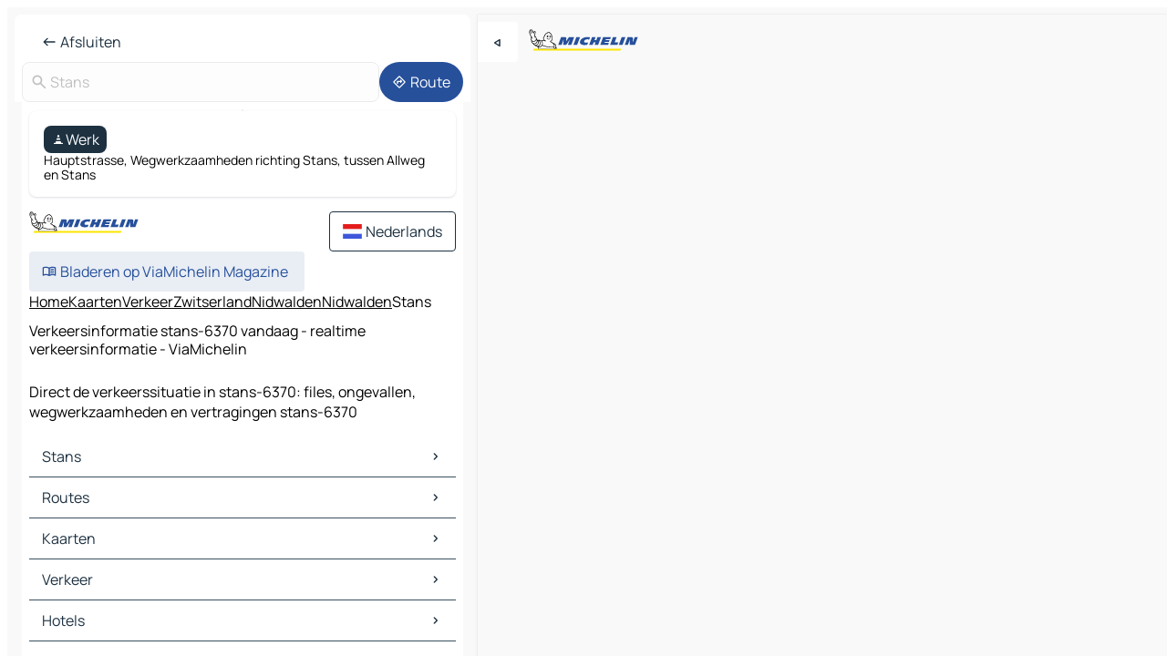

--- FILE ---
content_type: text/html
request_url: https://www.viamichelin.nl/kaarten-plattegronden/verkeer/zwitserland/nidwalden/nidwalden/stans-6370
body_size: 11742
content:
<!doctype html>
<html lang="nl">

<head>
	<meta charset="utf-8" />
	<meta name="viewport" content="width=device-width, initial-scale=1, maximum-scale=1, user-scalable=no" />
	<meta name="apple-itunes-app" content="app-id=443142682" />
	<!-- start app -->
	
		<link href="../../../../../_app/immutable/assets/vnd.D6Q4K2v3.css" rel="stylesheet">
		<link href="../../../../../_app/immutable/assets/lib.DTlNOyE0.css" rel="stylesheet">
		<link href="../../../../../_app/immutable/assets/vnd.CPv2F40A.css" rel="stylesheet">
		<link href="../../../../../_app/immutable/assets/0.CQs4aOKJ.css" rel="stylesheet">
		<link href="../../../../../_app/immutable/assets/2.DTvqgUuk.css" rel="stylesheet">
		<link href="../../../../../_app/immutable/assets/13.DYISXNmz.css" rel="stylesheet"><!--1xg1a3p--><!--[!--><!--]--> <!--[!--><!--]--> <!--[!--><!--]--> <meta name="description" content="Direct de verkeerssituatie in stans-6370: files, ongevallen, wegwerkzaamheden en vertragingen stans-6370"/> <meta property="og:type" content="website"/> <meta property="og:site_name" content="ViaMichelin"/> <!--[--><meta property="og:title" content="Verkeersinformatie stans-6370 vandaag - realtime verkeersinformatie - ViaMichelin"/><!--]--> <!--[--><meta property="og:description" content="Direct de verkeerssituatie in stans-6370: files, ongevallen, wegwerkzaamheden en vertragingen stans-6370"/><!--]--> <!--[--><meta property="og:image" content="https://www.viamichelin.nl/_app/immutable/assets/logo-social.CPCa_Ogs.png"/><!--]--> <!--[!--><!--]--> <!--[--><link rel="alternate" href="https://www.viamichelin.at/karten-stadtplan/verkehr/schweiz/nidwalden/nidwalden/stans-6370" hreflang="de-at"/><link rel="alternate" href="https://fr.viamichelin.be/cartes-plans/trafic/suisse/nidwald/nidwald/stans-6370" hreflang="fr-be"/><link rel="alternate" href="https://nl.viamichelin.be/kaarten-plattegronden/verkeer/zwitserland/nidwalden/nidwalden/stans-6370" hreflang="nl-be"/><link rel="alternate" href="https://de.viamichelin.ch/karten-stadtplan/verkehr/schweiz/nidwalden/nidwalden/stans-6370" hreflang="de-ch"/><link rel="alternate" href="https://fr.viamichelin.ch/cartes-plans/trafic/suisse/nidwald/nidwald/stans-6370" hreflang="fr-ch"/><link rel="alternate" href="https://it.viamichelin.ch/mappe-piantine/traffico/svizzera/nidvaldo/nidvaldo/stans-6370" hreflang="it-ch"/><link rel="alternate" href="https://www.viamichelin.com/maps/traffic/switzerland/nidwalden/nidwalden/stans-6370" hreflang="en"/><link rel="alternate" href="https://www.viamichelin.de/karten-stadtplan/verkehr/schweiz/nidwalden/nidwalden/stans-6370" hreflang="de"/><link rel="alternate" href="https://www.viamichelin.es/mapas-planos/trafico/suiza/nidwalden/nidwalden/stans-6370" hreflang="es"/><link rel="alternate" href="https://www.viamichelin.fr/cartes-plans/trafic/suisse/nidwald/nidwald/stans-6370" hreflang="fr"/><link rel="alternate" href="https://www.viamichelin.it/mappe-piantine/traffico/svizzera/nidvaldo/nidvaldo/stans-6370" hreflang="it"/><link rel="alternate" href="https://www.viamichelin.ie/maps/traffic/switzerland/nidwalden/nidwalden/stans-6370" hreflang="en-ie"/><link rel="alternate" href="https://www.viamichelin.pt/mapas-plantas/trafego/suica/cantao_de_nidwalden/nidwalden/stans-6370" hreflang="pt"/><link rel="alternate" href="https://www.viamichelin.co.uk/maps/traffic/switzerland/nidwalden/nidwalden/stans-6370" hreflang="en-gb"/><!--]--> <!--[!--><!--]--><!----><title>Verkeersinformatie stans-6370 vandaag - realtime verkeersinformatie - ViaMichelin</title>
	<!-- end app -->

	<meta name="google-site-verification" content="hHwVXejrnqrV8MDXsUGMikNBxcEE_t-WRv1_KzrNOI8" />

	<link rel="icon" href="../../../../../favicon.png" />

	<!-- Start Consent -->
	<script nonce="s0YmPkF8SaXpBej5p4Nd5w==" id="spcloader" async fetchpriority="high" type="text/javascript"
		src="https://sdk.privacy-center.org/a1a55c7f-7f45-4e4b-80ac-b48e44c2fe99/loader.js?target=www.viamichelin.nl"></script>
	<script nonce="s0YmPkF8SaXpBej5p4Nd5w==" type="text/javascript" async>
			window.didomiOnReady = window.didomiOnReady || [];
			window.didomiEventListeners = window.didomiEventListeners || [];

			window.didomiEventListeners.push(
				{
					event: "notice.shown",
					listener() {
						const $link = document.querySelector(
							".didomi-notice-view-partners-link-in-text"
						);
						if (!$link) {
							return;
						}
						$link.removeAttribute("href");
						$link.addEventListener("click", () => {
							Didomi.preferences.show("vendors");
						});
					},
				},
				{
					event: "notice.clickagree",
					listener() {
						window.postMessage({ type: 'didomi_clickagree'})
					}
				}
			);

			window.didomiConfig = {
				user: {
					bots: {
						consentRequired: false,
					},
				},
				preferences: {
					showWhenConsentIsMissing: false,
				},
			};

			window.gdprAppliesGlobally = true;
			// prettier-ignore
			!function(){function t(e){if(!window.frames[e]){if(document.body&&document.body.firstChild){let a=document.body,n=document.createElement("iframe");n.style.display="none",n.name=e,n.title=e,a.insertBefore(n,a.firstChild)}else setTimeout(function(){t(e)},5)}}function e(t,e,a,n,i){function r(t,a,n,r){if("function"!=typeof n)return;window[e]||(window[e]=[]);let s=!1;i&&(s=i(t,r,n)),s||window[e].push({command:t,version:a,callback:n,parameter:r})}function s(e){if(!window[t]||!0!==window[t].stub||!e.data)return;let i="string"==typeof e.data,r;try{r=i?JSON.parse(e.data):e.data}catch(s){return}if(r[a]){let f=r[a];window[t](f.command,f.version,function(t,a){let r={};r[n]={returnValue:t,success:a,callId:f.callId},e.source.postMessage(i?JSON.stringify(r):r,"*")},f.parameter)}}r.stub=!0,r.stubVersion=2,"function"!=typeof window[t]&&(window[t]=r,window.addEventListener?window.addEventListener("message",s,!1):window.attachEvent("onmessage",s))}e("__uspapi","__uspapiBuffer","__uspapiCall","__uspapiReturn"),t("__uspapiLocator"),e("__tcfapi","__tcfapiBuffr","__tcl","__tcfapiReturn"),t("__tcfapiLocator")}();
		</script>
	<!-- End Consent -->

	<!-- Start Google tag manager -->
	<script src="https://www.googletagmanager.com/gtag/js?id=G-G2H4FT3KMC" defer type="didomi/javascript"
		nonce="s0YmPkF8SaXpBej5p4Nd5w==" fetchpriority="low"></script>
	<script nonce="s0YmPkF8SaXpBej5p4Nd5w==" type="text/javascript" defer>
			window.dataLayer = window.dataLayer || [];
			function gtag() {
				dataLayer.push(arguments);
			}
			gtag('js', new Date());
			gtag('config', 'G-G2H4FT3KMC', { send_page_view: false });
		</script>
	<!-- End Google tag manager -->
</head>

<body data-sveltekit-preload-data="hover" class="text-body">
	<div style="display: contents"><!--[--><!--[--><!----><!--[--><!--]--> <!--[--><!----><div class="main-container bg-neutral-weak homepage svelte-9k52vj" style="--bottomsheet-height-offset: -0px;"><div class="map svelte-9k52vj"><div class="h-full w-full md:shadow-smooth-block md:relative svelte-839hsq" data-testid="map-container"><!--[!--><!--]--></div><!----> <!--[--><div class="absolute top-4 left-0 size-11 z-ontop hidden md:block"><button type="button" class="btn-filled-white btn-md rd-l-0 min-w-max"><!--[!--><!--[--><!----><span class="flex w-max size-3.5"><!--[--><!----><span class="icon-arrow-back-left inline-block"><!----></span><!----><!--]--><!----></span><!----><!--]--> <!--[!--><!--]--> <!--[!--><!--]--><!--]--> <!--[!--><!--]--></button><!----></div><!--]--> <img src="/_app/immutable/assets/vm-logo-bib-michelin.Dd_LzvJh.svg" alt="Michelin" class="absolute left-14 top-6 md:block hidden z-hover" height="24" width="120"/> <img height="32" width="126" src="/_app/immutable/assets/vm-logo-large.BEgj6SJ1.svg" alt="ViaMichelin" class="absolute-center-x top-2 md:hidden z-hover"/></div> <!--[!--><!--]--> <div class="slot-container md:p-2 md:pr-0 md:h-dvh printable svelte-9k52vj"><div class="md:overflow-hidden md:rd-2 md:h-dvh max-h-full printable"><div class="slot-wrapper h-full scrollbar-thin printable md:bg-neutral-weakest svelte-9k52vj"><!--[!--><!--]--> <!--[--><!----><!--[!--><!----><div><div class="searchtools w-full md:flex md:flex-wrap md:gap-4 md:bg-transparent md:px-2 md:pt-2 svelte-1kj4v11" data-testid="map-search-panel"><!--[!--><!--]--> <!--[--><header role="banner" class="flex items-center w-full py-1 justify-between px-2 md:py-0"><!--[!--><!--[!--><!--[--><!--[!--><button type="button" class="btn-filled-white btn-md min-w-max"><!--[!--><!--[--><!----><span class="flex w-max"><!--[--><!----><span class="icon-west inline-block"><!----></span><!----><!--]--><!----></span><!----><!--]--> <!--[--><span class="ml-1">Afsluiten</span><!--]--> <!--[!--><!--]--><!--]--> <!--[!--><!--]--></button><!--]--><!--]--><!--]--><!--]--> <!--[!--><!--[!--><!--]--><!--]--></header><!----><!--]--> <div class="flex gap-2 w-full md:p-0 md:bg-transparent border-coloredneutral-weakest rounded-full p-2"><div class="search relative w-full min-w-0  svelte-oeoh2d"><label for="address-search" class="text-sm"> <span class="input-container flex items-center p-2 w-full text-5 gap-1 rd-2 relative b-solid b-0.5 border-coloredneutral-weakest element-disabled bg-neutral-soft text-neutral svelte-xzp1b6"><!--[--><!----><span class="icon-search inline-block w-5 "><!----></span><!----><!--]--> <input type="text" id="address-search" class="input min-w-0 text-md text-coloredneutral b-0 flex-grow bg-transparent placeholder:text-neutral disabled:text-neutral svelte-xzp1b6" placeholder="Waar gaan we heen?" aria-label="Waar gaan we heen?" disabled autocomplete="off" value="Stans"/> <!--[!--><!--]--> <!--[!--><!--]--></span></label><!----> <ul class="results rd-2 absolute z-hover w-full m-0 mt-1 p-0 shadow-smooth-bottom-2 bg-neutral-weakest text-coloredneutral text-md svelte-oeoh2d" role="listbox" aria-label="Zoekresultaten"><!--[!--><!--]--><!----> <!--[!--><!--]--><!----> <!--[!--><!--[!--><!--]--><!--]--><!----></ul></div><!----> <!--[--><button type="button" aria-label="Route" class="btn-filled-primary btn-md z-infront rounded-full min-w-max"><!--[!--><!--[--><!----><span class="flex w-max"><!--[--><!----><span class="icon-directions inline-block"><!----></span><!----><!--]--><!----></span><!----><!--]--> <!--[--><span class="ml-1">Route</span><!--]--> <!--[!--><!--]--><!--]--> <!--[!--><!--]--></button><!--]--></div></div></div><!----> <div class="traffic-container bg-neutral-weak px-2 rd-2 pb-0 md:rd-0 md:block block svelte-teolui"><button type="button" class="handle relative w-full p-4 rd-2 b-0 grid place-items-center bg-transparent md:hidden" aria-label="Open het paneel" style="height: 40px;"><span class="rd-2 w-20 h-2 bg-base-15"></span></button><!----> <div class="bg-neutral-weakest"><div class="flex flex-col gap-4 p-2 items-center"><div class="border-neutral-soft border-0.5 border-solid"></div> <!--[!--><!--[--><!--[--><div class="rd-2 p-4 flex flex-col gap-2 shadow-smooth-bottom-1 bg-neutral-weakest w-full"><!--[!--><div class="flex items-center justify-center w-max shrink-0  rd-2 py-1 px-2 bg-coloredneutral text-neutral-weakest svelte-snfjjm"><!--[!--><!--[!--><!--[--><!----><div class="flex w-max"><!--[--><!----><div class="icon-construction-cone inline-block"><!----></div><!----><!--]--><!----></div><!----><!--]--> <!--[--><span>Werk</span><!--]--> <!--[!--><!--]--><!--]--><!--]--></div><!----> <div class="text-sm">Hauptstrasse, Wegwerkzaamheden richting Stans, tussen Allweg en Stans</div><!--]--></div><!----> <!--[--><!----><div id="div-gpt-ad-mpu_haut" class="ad size-full max-h-[var(--height)] max-w-[var(--width)] overflow-hidden md:max-h-[var(--md-height)] md:max-w-[var(--md-width)] div-gpt-ad-mpu_haut svelte-15hg1g9" style=" --width:300px; --height:250px; --md-width:300px; --md-height:250px; " data-testid="ad-traffic"></div><!----><!--]--><!--]--><!--]--><!--]--></div></div><!----> <footer role="contentinfo" data-sveltekit-preload-data="tap" class="bg-neutral-weakest flex flex-col gap-6 p-2 pb-0  svelte-1b4fnhr"><div class="flex flex-col gap-4 "><div class="flex justify-between"><img src="/_app/immutable/assets/vm-logo-bib-michelin.Dd_LzvJh.svg" alt="Michelin" height="24" width="120"/> <button type="button" class="btn-outline-primary btn-md min-w-max"><!--[!--><!--[--><!----><span class="flex w-max"><!--[--><!----><span class="icon-flag-nl inline-block"><!----></span><!----><!--]--><!----></span><!----><!--]--> <!--[--><span class="ml-1">Nederlands</span><!--]--> <!--[!--><!--]--><!--]--> <!--[!--><!--]--></button><!----></div> <div class="flex flex-col md:flex-row md:flex-wrap gap-4"><!--[!--><!--]--> <a href="https://www.viamichelin.com/magazine/?utm_source=viamichelin_web&amp;utm_medium=browse_button" class="min-w-max btn-filled-light btn-md svelte-1b8k1k" rel="external noopener" target="_blank"><!--[!--><!--[--><!----><div class="flex w-max"><!--[--><!----><div class="icon-menu-book inline-block"><!----></div><!----><!--]--><!----></div><!----><!--]--> <!--[--><span class="px-1">Bladeren op ViaMichelin Magazine</span><!--]--> <!--[!--><!--]--><!--]--></a><!----></div></div> <!--[!--><!--]--> <!--[!--><!--]--><!----> <!--[--><!--[--><ol itemscope="" itemtype="http://schema.org/BreadcrumbList" class="breadcrumbs flex flex-wrap p-0 items-center whitespace-nowrap svelte-qo6nxf"><li itemprop="itemListElement" itemtype="http://schema.org/ListItem" itemscope="" class="svelte-qo6nxf"><a href="/" class="link inline svelte-1b8k1k" itemprop="item"><!--[--><span itemprop="name">Home</span><!----><!--]--></a><!----> <meta itemprop="position" content="0"/></li> <!--[--><!--[--><li itemprop="itemListElement" itemtype="http://schema.org/ListItem" itemscope="" class="svelte-qo6nxf"><!--[--><a href="/kaarten-plattegronden" class="link inline svelte-1b8k1k" itemprop="item" data-sveltekit-preload-data="off"><!--[--><span itemprop="name">Kaarten</span><!----><!--]--></a><!--]--> <meta itemprop="position" content="1"/></li><!--]--><!--[--><li itemprop="itemListElement" itemtype="http://schema.org/ListItem" itemscope="" class="svelte-qo6nxf"><!--[--><a href="/kaarten-plattegronden/verkeer" class="link inline svelte-1b8k1k" itemprop="item" data-sveltekit-preload-data="off"><!--[--><span itemprop="name">Verkeer</span><!----><!--]--></a><!--]--> <meta itemprop="position" content="2"/></li><!--]--><!--[--><li itemprop="itemListElement" itemtype="http://schema.org/ListItem" itemscope="" class="svelte-qo6nxf"><!--[--><a href="/kaarten-plattegronden/verkeer/zwitserland" class="link inline svelte-1b8k1k" itemprop="item" data-sveltekit-preload-data="off"><!--[--><span itemprop="name">Zwitserland</span><!----><!--]--></a><!--]--> <meta itemprop="position" content="3"/></li><!--]--><!--[--><li itemprop="itemListElement" itemtype="http://schema.org/ListItem" itemscope="" class="svelte-qo6nxf"><!--[--><a href="/kaarten-plattegronden/verkeer/zwitserland/nidwalden" class="link inline svelte-1b8k1k" itemprop="item" data-sveltekit-preload-data="off"><!--[--><span itemprop="name">Nidwalden</span><!----><!--]--></a><!--]--> <meta itemprop="position" content="4"/></li><!--]--><!--[--><li itemprop="itemListElement" itemtype="http://schema.org/ListItem" itemscope="" class="svelte-qo6nxf"><!--[--><a href="/kaarten-plattegronden/verkeer/zwitserland/nidwalden/nidwalden" class="link inline svelte-1b8k1k" itemprop="item" data-sveltekit-preload-data="off"><!--[--><span itemprop="name">Nidwalden</span><!----><!--]--></a><!--]--> <meta itemprop="position" content="5"/></li><!--]--><!--[--><li itemprop="itemListElement" itemtype="http://schema.org/ListItem" itemscope="" class="svelte-qo6nxf"><!--[!--><span itemprop="name" class="text-md text-neutral-strongest">Stans</span><!--]--> <meta itemprop="position" content="6"/></li><!--]--><!--]--></ol><!--]--> <!--[--><h1 class="text-md font-medium">Verkeersinformatie stans-6370 vandaag - realtime verkeersinformatie - ViaMichelin</h1><!--]--> <!--[--><!--[!--><p class="description">Direct de verkeerssituatie in stans-6370: files, ongevallen, wegwerkzaamheden en vertragingen stans-6370</p><!--]--><!--]--> <!--[!--><!--]--> <!--[--><section class="flex flex-col gap-0 p-0 m-0"><!--[--><h2 class="border-b-1 border-b-solid text-coloredneutral-soft text-bold text-md m-0" data-testid="seo-footer-link-block-title"><button type="button" class="btn-ghost-primary btn-md w-full justify-between min-w-max"><!--[!--><!--[!--><!--]--> <!--[--><span class="mr-1">Stans</span><!--]--> <!--[--><!----><span class="flex w-max"><!--[--><!----><span class="icon-chevron-right inline-block"><!----></span><!----><!--]--><!----></span><!----><!--]--><!--]--> <!--[!--><!--]--></button><!----></h2> <ul data-testid="seo-footer-link-block-list" class="svelte-1ba0xl7"><!--[--><li><a href="/kaarten-plattegronden/zwitserland/nidwalden/nidwalden/stans-6370" class="min-w-max link flex justify-start svelte-1b8k1k"><!--[!--><!--[!--><!--]--> <!--[--><span class="px-1">Stans Kaarten</span><!--]--> <!--[!--><!--]--><!--]--></a><!----></li><li><a href="/kaarten-plattegronden/verkeer/zwitserland/nidwalden/nidwalden/stans-6370" class="min-w-max link flex justify-start svelte-1b8k1k"><!--[!--><!--[!--><!--]--> <!--[--><span class="px-1">Stans Verkeer</span><!--]--> <!--[!--><!--]--><!--]--></a><!----></li><li><a href="/kaarten-plattegronden/hotels/zwitserland/nidwalden/nidwalden/stans-6370" class="min-w-max link flex justify-start svelte-1b8k1k"><!--[!--><!--[!--><!--]--> <!--[--><span class="px-1">Stans Hotels</span><!--]--> <!--[!--><!--]--><!--]--></a><!----></li><li><a href="/kaarten-plattegronden/restaurants/zwitserland/nidwalden/nidwalden/stans-6370" class="min-w-max link flex justify-start svelte-1b8k1k"><!--[!--><!--[!--><!--]--> <!--[--><span class="px-1">Stans Restaurants</span><!--]--> <!--[!--><!--]--><!--]--></a><!----></li><li><a href="/kaarten-plattegronden/toeristische-bezienswaardigheden/zwitserland/nidwalden/nidwalden/stans-6370" class="min-w-max link flex justify-start svelte-1b8k1k"><!--[!--><!--[!--><!--]--> <!--[--><span class="px-1">Stans Toeristische-Bezienswaardigheden</span><!--]--> <!--[!--><!--]--><!--]--></a><!----></li><li><a href="/kaarten-plattegronden/tankstations/zwitserland/nidwalden/nidwalden/stans-6370" class="min-w-max link flex justify-start svelte-1b8k1k"><!--[!--><!--[!--><!--]--> <!--[--><span class="px-1">Stans Tankstations</span><!--]--> <!--[!--><!--]--><!--]--></a><!----></li><li><a href="/kaarten-plattegronden/parkings/zwitserland/nidwalden/nidwalden/stans-6370" class="min-w-max link flex justify-start svelte-1b8k1k"><!--[!--><!--[!--><!--]--> <!--[--><span class="px-1">Stans Parkings</span><!--]--> <!--[!--><!--]--><!--]--></a><!----></li><!--]--></ul><!--]--> <!--[--><h2 class="border-b-1 border-b-solid text-coloredneutral-soft text-bold text-md m-0" data-testid="seo-footer-link-block-title"><button type="button" class="btn-ghost-primary btn-md w-full justify-between min-w-max"><!--[!--><!--[!--><!--]--> <!--[--><span class="mr-1">Routes</span><!--]--> <!--[--><!----><span class="flex w-max"><!--[--><!----><span class="icon-chevron-right inline-block"><!----></span><!----><!--]--><!----></span><!----><!--]--><!--]--> <!--[!--><!--]--></button><!----></h2> <ul data-testid="seo-footer-link-block-list" class="svelte-1ba0xl7"><!--[--><li><a href="/routes/resultaten/stans-6370-nidwalden-nidwalden-zwitserland-to-luzern-6003-luzern_stad-luzern-zwitserland" class="min-w-max link flex justify-start svelte-1b8k1k"><!--[!--><!--[!--><!--]--> <!--[--><span class="px-1">Routes Stans - Luzern</span><!--]--> <!--[!--><!--]--><!--]--></a><!----></li><li><a href="/routes/resultaten/stans-6370-nidwalden-nidwalden-zwitserland-to-kriens-6005-luzern_land-luzern-zwitserland" class="min-w-max link flex justify-start svelte-1b8k1k"><!--[!--><!--[!--><!--]--> <!--[--><span class="px-1">Routes Stans - Kriens</span><!--]--> <!--[!--><!--]--><!--]--></a><!----></li><li><a href="/routes/resultaten/stans-6370-nidwalden-nidwalden-zwitserland-to-sarnen-6060-obwalden-obwalden-zwitserland" class="min-w-max link flex justify-start svelte-1b8k1k"><!--[!--><!--[!--><!--]--> <!--[--><span class="px-1">Routes Stans - Sarnen</span><!--]--> <!--[!--><!--]--><!--]--></a><!----></li><li><a href="/routes/resultaten/stans-6370-nidwalden-nidwalden-zwitserland-to-gersau-6442-gersau-schwyz-zwitserland" class="min-w-max link flex justify-start svelte-1b8k1k"><!--[!--><!--[!--><!--]--> <!--[--><span class="px-1">Routes Stans - Gersau</span><!--]--> <!--[!--><!--]--><!--]--></a><!----></li><li><a href="/routes/resultaten/stans-6370-nidwalden-nidwalden-zwitserland-to-kussnacht_am_rigi-6403-kussnacht_(sz)-schwyz-zwitserland" class="min-w-max link flex justify-start svelte-1b8k1k"><!--[!--><!--[!--><!--]--> <!--[--><span class="px-1">Routes Stans - Küssnacht am Rigi</span><!--]--> <!--[!--><!--]--><!--]--></a><!----></li><li><a href="/routes/resultaten/stans-6370-nidwalden-nidwalden-zwitserland-to-engelberg-6390-obwalden-obwalden-zwitserland" class="min-w-max link flex justify-start svelte-1b8k1k"><!--[!--><!--[!--><!--]--> <!--[--><span class="px-1">Routes Stans - Engelberg</span><!--]--> <!--[!--><!--]--><!--]--></a><!----></li><li><a href="/routes/resultaten/stans-6370-nidwalden-nidwalden-zwitserland-to-arth-6415-schwyz-schwyz-zwitserland" class="min-w-max link flex justify-start svelte-1b8k1k"><!--[!--><!--[!--><!--]--> <!--[--><span class="px-1">Routes Stans - Arth</span><!--]--> <!--[!--><!--]--><!--]--></a><!----></li><li><a href="/routes/resultaten/stans-6370-nidwalden-nidwalden-zwitserland-to-altdorf_ur-6460-uri-uri-zwitserland" class="min-w-max link flex justify-start svelte-1b8k1k"><!--[!--><!--[!--><!--]--> <!--[--><span class="px-1">Routes Stans - Altdorf UR</span><!--]--> <!--[!--><!--]--><!--]--></a><!----></li><li><a href="/routes/resultaten/stans-6370-nidwalden-nidwalden-zwitserland-to-schwyz-6423-schwyz-schwyz-zwitserland" class="min-w-max link flex justify-start svelte-1b8k1k"><!--[!--><!--[!--><!--]--> <!--[--><span class="px-1">Routes Stans - Schwyz</span><!--]--> <!--[!--><!--]--><!--]--></a><!----></li><li><a href="/routes/resultaten/stans-6370-nidwalden-nidwalden-zwitserland-to-hochdorf-6280-hochdorf-luzern-zwitserland" class="min-w-max link flex justify-start svelte-1b8k1k"><!--[!--><!--[!--><!--]--> <!--[--><span class="px-1">Routes Stans - Hochdorf</span><!--]--> <!--[!--><!--]--><!--]--></a><!----></li><li><a href="/routes/resultaten/stans-6370-nidwalden-nidwalden-zwitserland-to-schupfheim-6170-entlebuch-luzern-zwitserland" class="min-w-max link flex justify-start svelte-1b8k1k"><!--[!--><!--[!--><!--]--> <!--[--><span class="px-1">Routes Stans - Schüpfheim</span><!--]--> <!--[!--><!--]--><!--]--></a><!----></li><li><a href="/routes/resultaten/stans-6370-nidwalden-nidwalden-zwitserland-to-zug-6300-zug-zug-zwitserland" class="min-w-max link flex justify-start svelte-1b8k1k"><!--[!--><!--[!--><!--]--> <!--[--><span class="px-1">Routes Stans - Zug</span><!--]--> <!--[!--><!--]--><!--]--></a><!----></li><li><a href="/routes/resultaten/stans-6370-nidwalden-nidwalden-zwitserland-to-sursee-6210-sursee-luzern-zwitserland" class="min-w-max link flex justify-start svelte-1b8k1k"><!--[!--><!--[!--><!--]--> <!--[--><span class="px-1">Routes Stans - Sursee</span><!--]--> <!--[!--><!--]--><!--]--></a><!----></li><li><a href="/routes/resultaten/stans-6370-nidwalden-nidwalden-zwitserland-to-wassen-6484-uri-uri-zwitserland" class="min-w-max link flex justify-start svelte-1b8k1k"><!--[!--><!--[!--><!--]--> <!--[--><span class="px-1">Routes Stans - Wassen</span><!--]--> <!--[!--><!--]--><!--]--></a><!----></li><li><a href="/routes/resultaten/stans-6370-nidwalden-nidwalden-zwitserland-to-willisau-6130-willisau-luzern-zwitserland" class="min-w-max link flex justify-start svelte-1b8k1k"><!--[!--><!--[!--><!--]--> <!--[--><span class="px-1">Routes Stans - Willisau</span><!--]--> <!--[!--><!--]--><!--]--></a><!----></li><li><a href="/routes/resultaten/stans-6370-nidwalden-nidwalden-zwitserland-to-einsiedeln-8836-einsiedeln-schwyz-zwitserland" class="min-w-max link flex justify-start svelte-1b8k1k"><!--[!--><!--[!--><!--]--> <!--[--><span class="px-1">Routes Stans - Einsiedeln</span><!--]--> <!--[!--><!--]--><!--]--></a><!----></li><li><a href="/routes/resultaten/stans-6370-nidwalden-nidwalden-zwitserland-to-muri_(aargau)-5630-muri-aargau-zwitserland" class="min-w-max link flex justify-start svelte-1b8k1k"><!--[!--><!--[!--><!--]--> <!--[--><span class="px-1">Routes Stans - Muri (Aargau)</span><!--]--> <!--[!--><!--]--><!--]--></a><!----></li><li><a href="/routes/resultaten/stans-6370-nidwalden-nidwalden-zwitserland-to-affoltern_am_albis-8910-affoltern-zurich-zwitserland" class="min-w-max link flex justify-start svelte-1b8k1k"><!--[!--><!--[!--><!--]--> <!--[--><span class="px-1">Routes Stans - Affoltern am Albis</span><!--]--> <!--[!--><!--]--><!--]--></a><!----></li><li><a href="/routes/resultaten/stans-6370-nidwalden-nidwalden-zwitserland-to-wollerau-8805-hofe-schwyz-zwitserland" class="min-w-max link flex justify-start svelte-1b8k1k"><!--[!--><!--[!--><!--]--> <!--[--><span class="px-1">Routes Stans - Wollerau</span><!--]--> <!--[!--><!--]--><!--]--></a><!----></li><li><a href="/routes/resultaten/stans-6370-nidwalden-nidwalden-zwitserland-to-horgen-8810-horgen-zurich-zwitserland" class="min-w-max link flex justify-start svelte-1b8k1k"><!--[!--><!--[!--><!--]--> <!--[--><span class="px-1">Routes Stans - Horgen</span><!--]--> <!--[!--><!--]--><!--]--></a><!----></li><!--]--></ul><!--]--> <!--[--><!--[--><h2 class="border-b-1 border-b-solid text-coloredneutral-soft text-bold text-md m-0" data-testid="seo-footer-link-block-title"><button type="button" class="btn-ghost-primary btn-md w-full justify-between min-w-max"><!--[!--><!--[!--><!--]--> <!--[--><span class="mr-1">Kaarten</span><!--]--> <!--[--><!----><span class="flex w-max"><!--[--><!----><span class="icon-chevron-right inline-block"><!----></span><!----><!--]--><!----></span><!----><!--]--><!--]--> <!--[!--><!--]--></button><!----></h2> <ul data-testid="seo-footer-link-block-list" class="svelte-1ba0xl7"><!--[--><li><a href="/kaarten-plattegronden/zwitserland/luzern/luzern_stad/luzern-6003" class="min-w-max link flex justify-start svelte-1b8k1k"><!--[!--><!--[!--><!--]--> <!--[--><span class="px-1">Kaarten Luzern</span><!--]--> <!--[!--><!--]--><!--]--></a><!----></li><li><a href="/kaarten-plattegronden/zwitserland/luzern/luzern_land/kriens-6005" class="min-w-max link flex justify-start svelte-1b8k1k"><!--[!--><!--[!--><!--]--> <!--[--><span class="px-1">Kaarten Kriens</span><!--]--> <!--[!--><!--]--><!--]--></a><!----></li><li><a href="/kaarten-plattegronden/zwitserland/obwalden/obwalden/sarnen-6060" class="min-w-max link flex justify-start svelte-1b8k1k"><!--[!--><!--[!--><!--]--> <!--[--><span class="px-1">Kaarten Sarnen</span><!--]--> <!--[!--><!--]--><!--]--></a><!----></li><li><a href="/kaarten-plattegronden/zwitserland/schwyz/gersau/gersau-6442" class="min-w-max link flex justify-start svelte-1b8k1k"><!--[!--><!--[!--><!--]--> <!--[--><span class="px-1">Kaarten Gersau</span><!--]--> <!--[!--><!--]--><!--]--></a><!----></li><li><a href="/kaarten-plattegronden/zwitserland/schwyz/kussnacht_(sz)/kussnacht_am_rigi-6403" class="min-w-max link flex justify-start svelte-1b8k1k"><!--[!--><!--[!--><!--]--> <!--[--><span class="px-1">Kaarten Küssnacht am Rigi</span><!--]--> <!--[!--><!--]--><!--]--></a><!----></li><li><a href="/kaarten-plattegronden/zwitserland/obwalden/obwalden/engelberg-6390" class="min-w-max link flex justify-start svelte-1b8k1k"><!--[!--><!--[!--><!--]--> <!--[--><span class="px-1">Kaarten Engelberg</span><!--]--> <!--[!--><!--]--><!--]--></a><!----></li><li><a href="/kaarten-plattegronden/zwitserland/schwyz/schwyz/arth-6415" class="min-w-max link flex justify-start svelte-1b8k1k"><!--[!--><!--[!--><!--]--> <!--[--><span class="px-1">Kaarten Arth</span><!--]--> <!--[!--><!--]--><!--]--></a><!----></li><li><a href="/kaarten-plattegronden/zwitserland/uri/uri/altdorf_ur-6460" class="min-w-max link flex justify-start svelte-1b8k1k"><!--[!--><!--[!--><!--]--> <!--[--><span class="px-1">Kaarten Altdorf UR</span><!--]--> <!--[!--><!--]--><!--]--></a><!----></li><li><a href="/kaarten-plattegronden/zwitserland/schwyz/schwyz/schwyz-6423" class="min-w-max link flex justify-start svelte-1b8k1k"><!--[!--><!--[!--><!--]--> <!--[--><span class="px-1">Kaarten Schwyz</span><!--]--> <!--[!--><!--]--><!--]--></a><!----></li><li><a href="/kaarten-plattegronden/zwitserland/luzern/hochdorf/hochdorf-6280" class="min-w-max link flex justify-start svelte-1b8k1k"><!--[!--><!--[!--><!--]--> <!--[--><span class="px-1">Kaarten Hochdorf</span><!--]--> <!--[!--><!--]--><!--]--></a><!----></li><li><a href="/kaarten-plattegronden/zwitserland/luzern/entlebuch/schupfheim-6170" class="min-w-max link flex justify-start svelte-1b8k1k"><!--[!--><!--[!--><!--]--> <!--[--><span class="px-1">Kaarten Schüpfheim</span><!--]--> <!--[!--><!--]--><!--]--></a><!----></li><li><a href="/kaarten-plattegronden/zwitserland/zug/zug/zug-6300" class="min-w-max link flex justify-start svelte-1b8k1k"><!--[!--><!--[!--><!--]--> <!--[--><span class="px-1">Kaarten Zug</span><!--]--> <!--[!--><!--]--><!--]--></a><!----></li><li><a href="/kaarten-plattegronden/zwitserland/luzern/sursee/sursee-6210" class="min-w-max link flex justify-start svelte-1b8k1k"><!--[!--><!--[!--><!--]--> <!--[--><span class="px-1">Kaarten Sursee</span><!--]--> <!--[!--><!--]--><!--]--></a><!----></li><li><a href="/kaarten-plattegronden/zwitserland/uri/uri/wassen-6484" class="min-w-max link flex justify-start svelte-1b8k1k"><!--[!--><!--[!--><!--]--> <!--[--><span class="px-1">Kaarten Wassen</span><!--]--> <!--[!--><!--]--><!--]--></a><!----></li><li><a href="/kaarten-plattegronden/zwitserland/luzern/willisau/willisau-6130" class="min-w-max link flex justify-start svelte-1b8k1k"><!--[!--><!--[!--><!--]--> <!--[--><span class="px-1">Kaarten Willisau</span><!--]--> <!--[!--><!--]--><!--]--></a><!----></li><li><a href="/kaarten-plattegronden/zwitserland/schwyz/einsiedeln/einsiedeln-8836" class="min-w-max link flex justify-start svelte-1b8k1k"><!--[!--><!--[!--><!--]--> <!--[--><span class="px-1">Kaarten Einsiedeln</span><!--]--> <!--[!--><!--]--><!--]--></a><!----></li><li><a href="/kaarten-plattegronden/zwitserland/aargau/muri/muri_(aargau)-5630" class="min-w-max link flex justify-start svelte-1b8k1k"><!--[!--><!--[!--><!--]--> <!--[--><span class="px-1">Kaarten Muri (Aargau)</span><!--]--> <!--[!--><!--]--><!--]--></a><!----></li><li><a href="/kaarten-plattegronden/zwitserland/zurich/affoltern/affoltern_am_albis-8910" class="min-w-max link flex justify-start svelte-1b8k1k"><!--[!--><!--[!--><!--]--> <!--[--><span class="px-1">Kaarten Affoltern am Albis</span><!--]--> <!--[!--><!--]--><!--]--></a><!----></li><li><a href="/kaarten-plattegronden/zwitserland/schwyz/hofe/wollerau-8805" class="min-w-max link flex justify-start svelte-1b8k1k"><!--[!--><!--[!--><!--]--> <!--[--><span class="px-1">Kaarten Wollerau</span><!--]--> <!--[!--><!--]--><!--]--></a><!----></li><li><a href="/kaarten-plattegronden/zwitserland/zurich/horgen/horgen-8810" class="min-w-max link flex justify-start svelte-1b8k1k"><!--[!--><!--[!--><!--]--> <!--[--><span class="px-1">Kaarten Horgen</span><!--]--> <!--[!--><!--]--><!--]--></a><!----></li><!--]--></ul><h2 class="border-b-1 border-b-solid text-coloredneutral-soft text-bold text-md m-0" data-testid="seo-footer-link-block-title"><button type="button" class="btn-ghost-primary btn-md w-full justify-between min-w-max"><!--[!--><!--[!--><!--]--> <!--[--><span class="mr-1">Verkeer</span><!--]--> <!--[--><!----><span class="flex w-max"><!--[--><!----><span class="icon-chevron-right inline-block"><!----></span><!----><!--]--><!----></span><!----><!--]--><!--]--> <!--[!--><!--]--></button><!----></h2> <ul data-testid="seo-footer-link-block-list" class="svelte-1ba0xl7"><!--[--><li><a href="/kaarten-plattegronden/verkeer/zwitserland/luzern/luzern_stad/luzern-6003" class="min-w-max link flex justify-start svelte-1b8k1k"><!--[!--><!--[!--><!--]--> <!--[--><span class="px-1">Verkeer Luzern</span><!--]--> <!--[!--><!--]--><!--]--></a><!----></li><li><a href="/kaarten-plattegronden/verkeer/zwitserland/luzern/luzern_land/kriens-6005" class="min-w-max link flex justify-start svelte-1b8k1k"><!--[!--><!--[!--><!--]--> <!--[--><span class="px-1">Verkeer Kriens</span><!--]--> <!--[!--><!--]--><!--]--></a><!----></li><li><a href="/kaarten-plattegronden/verkeer/zwitserland/obwalden/obwalden/sarnen-6060" class="min-w-max link flex justify-start svelte-1b8k1k"><!--[!--><!--[!--><!--]--> <!--[--><span class="px-1">Verkeer Sarnen</span><!--]--> <!--[!--><!--]--><!--]--></a><!----></li><li><a href="/kaarten-plattegronden/verkeer/zwitserland/schwyz/gersau/gersau-6442" class="min-w-max link flex justify-start svelte-1b8k1k"><!--[!--><!--[!--><!--]--> <!--[--><span class="px-1">Verkeer Gersau</span><!--]--> <!--[!--><!--]--><!--]--></a><!----></li><li><a href="/kaarten-plattegronden/verkeer/zwitserland/schwyz/kussnacht_(sz)/kussnacht_am_rigi-6403" class="min-w-max link flex justify-start svelte-1b8k1k"><!--[!--><!--[!--><!--]--> <!--[--><span class="px-1">Verkeer Küssnacht am Rigi</span><!--]--> <!--[!--><!--]--><!--]--></a><!----></li><li><a href="/kaarten-plattegronden/verkeer/zwitserland/obwalden/obwalden/engelberg-6390" class="min-w-max link flex justify-start svelte-1b8k1k"><!--[!--><!--[!--><!--]--> <!--[--><span class="px-1">Verkeer Engelberg</span><!--]--> <!--[!--><!--]--><!--]--></a><!----></li><li><a href="/kaarten-plattegronden/verkeer/zwitserland/schwyz/schwyz/arth-6415" class="min-w-max link flex justify-start svelte-1b8k1k"><!--[!--><!--[!--><!--]--> <!--[--><span class="px-1">Verkeer Arth</span><!--]--> <!--[!--><!--]--><!--]--></a><!----></li><li><a href="/kaarten-plattegronden/verkeer/zwitserland/uri/uri/altdorf_ur-6460" class="min-w-max link flex justify-start svelte-1b8k1k"><!--[!--><!--[!--><!--]--> <!--[--><span class="px-1">Verkeer Altdorf UR</span><!--]--> <!--[!--><!--]--><!--]--></a><!----></li><li><a href="/kaarten-plattegronden/verkeer/zwitserland/schwyz/schwyz/schwyz-6423" class="min-w-max link flex justify-start svelte-1b8k1k"><!--[!--><!--[!--><!--]--> <!--[--><span class="px-1">Verkeer Schwyz</span><!--]--> <!--[!--><!--]--><!--]--></a><!----></li><li><a href="/kaarten-plattegronden/verkeer/zwitserland/luzern/hochdorf/hochdorf-6280" class="min-w-max link flex justify-start svelte-1b8k1k"><!--[!--><!--[!--><!--]--> <!--[--><span class="px-1">Verkeer Hochdorf</span><!--]--> <!--[!--><!--]--><!--]--></a><!----></li><li><a href="/kaarten-plattegronden/verkeer/zwitserland/luzern/entlebuch/schupfheim-6170" class="min-w-max link flex justify-start svelte-1b8k1k"><!--[!--><!--[!--><!--]--> <!--[--><span class="px-1">Verkeer Schüpfheim</span><!--]--> <!--[!--><!--]--><!--]--></a><!----></li><li><a href="/kaarten-plattegronden/verkeer/zwitserland/zug/zug/zug-6300" class="min-w-max link flex justify-start svelte-1b8k1k"><!--[!--><!--[!--><!--]--> <!--[--><span class="px-1">Verkeer Zug</span><!--]--> <!--[!--><!--]--><!--]--></a><!----></li><li><a href="/kaarten-plattegronden/verkeer/zwitserland/luzern/sursee/sursee-6210" class="min-w-max link flex justify-start svelte-1b8k1k"><!--[!--><!--[!--><!--]--> <!--[--><span class="px-1">Verkeer Sursee</span><!--]--> <!--[!--><!--]--><!--]--></a><!----></li><li><a href="/kaarten-plattegronden/verkeer/zwitserland/uri/uri/wassen-6484" class="min-w-max link flex justify-start svelte-1b8k1k"><!--[!--><!--[!--><!--]--> <!--[--><span class="px-1">Verkeer Wassen</span><!--]--> <!--[!--><!--]--><!--]--></a><!----></li><li><a href="/kaarten-plattegronden/verkeer/zwitserland/luzern/willisau/willisau-6130" class="min-w-max link flex justify-start svelte-1b8k1k"><!--[!--><!--[!--><!--]--> <!--[--><span class="px-1">Verkeer Willisau</span><!--]--> <!--[!--><!--]--><!--]--></a><!----></li><li><a href="/kaarten-plattegronden/verkeer/zwitserland/schwyz/einsiedeln/einsiedeln-8836" class="min-w-max link flex justify-start svelte-1b8k1k"><!--[!--><!--[!--><!--]--> <!--[--><span class="px-1">Verkeer Einsiedeln</span><!--]--> <!--[!--><!--]--><!--]--></a><!----></li><li><a href="/kaarten-plattegronden/verkeer/zwitserland/aargau/muri/muri_(aargau)-5630" class="min-w-max link flex justify-start svelte-1b8k1k"><!--[!--><!--[!--><!--]--> <!--[--><span class="px-1">Verkeer Muri (Aargau)</span><!--]--> <!--[!--><!--]--><!--]--></a><!----></li><li><a href="/kaarten-plattegronden/verkeer/zwitserland/zurich/affoltern/affoltern_am_albis-8910" class="min-w-max link flex justify-start svelte-1b8k1k"><!--[!--><!--[!--><!--]--> <!--[--><span class="px-1">Verkeer Affoltern am Albis</span><!--]--> <!--[!--><!--]--><!--]--></a><!----></li><li><a href="/kaarten-plattegronden/verkeer/zwitserland/schwyz/hofe/wollerau-8805" class="min-w-max link flex justify-start svelte-1b8k1k"><!--[!--><!--[!--><!--]--> <!--[--><span class="px-1">Verkeer Wollerau</span><!--]--> <!--[!--><!--]--><!--]--></a><!----></li><li><a href="/kaarten-plattegronden/verkeer/zwitserland/zurich/horgen/horgen-8810" class="min-w-max link flex justify-start svelte-1b8k1k"><!--[!--><!--[!--><!--]--> <!--[--><span class="px-1">Verkeer Horgen</span><!--]--> <!--[!--><!--]--><!--]--></a><!----></li><!--]--></ul><h2 class="border-b-1 border-b-solid text-coloredneutral-soft text-bold text-md m-0" data-testid="seo-footer-link-block-title"><button type="button" class="btn-ghost-primary btn-md w-full justify-between min-w-max"><!--[!--><!--[!--><!--]--> <!--[--><span class="mr-1">Hotels</span><!--]--> <!--[--><!----><span class="flex w-max"><!--[--><!----><span class="icon-chevron-right inline-block"><!----></span><!----><!--]--><!----></span><!----><!--]--><!--]--> <!--[!--><!--]--></button><!----></h2> <ul data-testid="seo-footer-link-block-list" class="svelte-1ba0xl7"><!--[--><li><a href="/kaarten-plattegronden/hotels/zwitserland/luzern/luzern_stad/luzern-6003" class="min-w-max link flex justify-start svelte-1b8k1k"><!--[!--><!--[!--><!--]--> <!--[--><span class="px-1">Hotels Luzern</span><!--]--> <!--[!--><!--]--><!--]--></a><!----></li><li><a href="/kaarten-plattegronden/hotels/zwitserland/luzern/luzern_land/kriens-6005" class="min-w-max link flex justify-start svelte-1b8k1k"><!--[!--><!--[!--><!--]--> <!--[--><span class="px-1">Hotels Kriens</span><!--]--> <!--[!--><!--]--><!--]--></a><!----></li><li><a href="/kaarten-plattegronden/hotels/zwitserland/obwalden/obwalden/sarnen-6060" class="min-w-max link flex justify-start svelte-1b8k1k"><!--[!--><!--[!--><!--]--> <!--[--><span class="px-1">Hotels Sarnen</span><!--]--> <!--[!--><!--]--><!--]--></a><!----></li><li><a href="/kaarten-plattegronden/hotels/zwitserland/schwyz/gersau/gersau-6442" class="min-w-max link flex justify-start svelte-1b8k1k"><!--[!--><!--[!--><!--]--> <!--[--><span class="px-1">Hotels Gersau</span><!--]--> <!--[!--><!--]--><!--]--></a><!----></li><li><a href="/kaarten-plattegronden/hotels/zwitserland/schwyz/kussnacht_(sz)/kussnacht_am_rigi-6403" class="min-w-max link flex justify-start svelte-1b8k1k"><!--[!--><!--[!--><!--]--> <!--[--><span class="px-1">Hotels Küssnacht am Rigi</span><!--]--> <!--[!--><!--]--><!--]--></a><!----></li><li><a href="/kaarten-plattegronden/hotels/zwitserland/obwalden/obwalden/engelberg-6390" class="min-w-max link flex justify-start svelte-1b8k1k"><!--[!--><!--[!--><!--]--> <!--[--><span class="px-1">Hotels Engelberg</span><!--]--> <!--[!--><!--]--><!--]--></a><!----></li><li><a href="/kaarten-plattegronden/hotels/zwitserland/schwyz/schwyz/arth-6415" class="min-w-max link flex justify-start svelte-1b8k1k"><!--[!--><!--[!--><!--]--> <!--[--><span class="px-1">Hotels Arth</span><!--]--> <!--[!--><!--]--><!--]--></a><!----></li><li><a href="/kaarten-plattegronden/hotels/zwitserland/uri/uri/altdorf_ur-6460" class="min-w-max link flex justify-start svelte-1b8k1k"><!--[!--><!--[!--><!--]--> <!--[--><span class="px-1">Hotels Altdorf UR</span><!--]--> <!--[!--><!--]--><!--]--></a><!----></li><li><a href="/kaarten-plattegronden/hotels/zwitserland/schwyz/schwyz/schwyz-6423" class="min-w-max link flex justify-start svelte-1b8k1k"><!--[!--><!--[!--><!--]--> <!--[--><span class="px-1">Hotels Schwyz</span><!--]--> <!--[!--><!--]--><!--]--></a><!----></li><li><a href="/kaarten-plattegronden/hotels/zwitserland/luzern/hochdorf/hochdorf-6280" class="min-w-max link flex justify-start svelte-1b8k1k"><!--[!--><!--[!--><!--]--> <!--[--><span class="px-1">Hotels Hochdorf</span><!--]--> <!--[!--><!--]--><!--]--></a><!----></li><li><a href="/kaarten-plattegronden/hotels/zwitserland/luzern/entlebuch/schupfheim-6170" class="min-w-max link flex justify-start svelte-1b8k1k"><!--[!--><!--[!--><!--]--> <!--[--><span class="px-1">Hotels Schüpfheim</span><!--]--> <!--[!--><!--]--><!--]--></a><!----></li><li><a href="/kaarten-plattegronden/hotels/zwitserland/zug/zug/zug-6300" class="min-w-max link flex justify-start svelte-1b8k1k"><!--[!--><!--[!--><!--]--> <!--[--><span class="px-1">Hotels Zug</span><!--]--> <!--[!--><!--]--><!--]--></a><!----></li><li><a href="/kaarten-plattegronden/hotels/zwitserland/luzern/sursee/sursee-6210" class="min-w-max link flex justify-start svelte-1b8k1k"><!--[!--><!--[!--><!--]--> <!--[--><span class="px-1">Hotels Sursee</span><!--]--> <!--[!--><!--]--><!--]--></a><!----></li><li><a href="/kaarten-plattegronden/hotels/zwitserland/uri/uri/wassen-6484" class="min-w-max link flex justify-start svelte-1b8k1k"><!--[!--><!--[!--><!--]--> <!--[--><span class="px-1">Hotels Wassen</span><!--]--> <!--[!--><!--]--><!--]--></a><!----></li><li><a href="/kaarten-plattegronden/hotels/zwitserland/luzern/willisau/willisau-6130" class="min-w-max link flex justify-start svelte-1b8k1k"><!--[!--><!--[!--><!--]--> <!--[--><span class="px-1">Hotels Willisau</span><!--]--> <!--[!--><!--]--><!--]--></a><!----></li><li><a href="/kaarten-plattegronden/hotels/zwitserland/schwyz/einsiedeln/einsiedeln-8836" class="min-w-max link flex justify-start svelte-1b8k1k"><!--[!--><!--[!--><!--]--> <!--[--><span class="px-1">Hotels Einsiedeln</span><!--]--> <!--[!--><!--]--><!--]--></a><!----></li><li><a href="/kaarten-plattegronden/hotels/zwitserland/aargau/muri/muri_(aargau)-5630" class="min-w-max link flex justify-start svelte-1b8k1k"><!--[!--><!--[!--><!--]--> <!--[--><span class="px-1">Hotels Muri (Aargau)</span><!--]--> <!--[!--><!--]--><!--]--></a><!----></li><li><a href="/kaarten-plattegronden/hotels/zwitserland/zurich/affoltern/affoltern_am_albis-8910" class="min-w-max link flex justify-start svelte-1b8k1k"><!--[!--><!--[!--><!--]--> <!--[--><span class="px-1">Hotels Affoltern am Albis</span><!--]--> <!--[!--><!--]--><!--]--></a><!----></li><li><a href="/kaarten-plattegronden/hotels/zwitserland/schwyz/hofe/wollerau-8805" class="min-w-max link flex justify-start svelte-1b8k1k"><!--[!--><!--[!--><!--]--> <!--[--><span class="px-1">Hotels Wollerau</span><!--]--> <!--[!--><!--]--><!--]--></a><!----></li><li><a href="/kaarten-plattegronden/hotels/zwitserland/zurich/horgen/horgen-8810" class="min-w-max link flex justify-start svelte-1b8k1k"><!--[!--><!--[!--><!--]--> <!--[--><span class="px-1">Hotels Horgen</span><!--]--> <!--[!--><!--]--><!--]--></a><!----></li><!--]--></ul><h2 class="border-b-1 border-b-solid text-coloredneutral-soft text-bold text-md m-0" data-testid="seo-footer-link-block-title"><button type="button" class="btn-ghost-primary btn-md w-full justify-between min-w-max"><!--[!--><!--[!--><!--]--> <!--[--><span class="mr-1">Restaurants</span><!--]--> <!--[--><!----><span class="flex w-max"><!--[--><!----><span class="icon-chevron-right inline-block"><!----></span><!----><!--]--><!----></span><!----><!--]--><!--]--> <!--[!--><!--]--></button><!----></h2> <ul data-testid="seo-footer-link-block-list" class="svelte-1ba0xl7"><!--[--><li><a href="/kaarten-plattegronden/restaurants/zwitserland/luzern/luzern_stad/luzern-6003" class="min-w-max link flex justify-start svelte-1b8k1k"><!--[!--><!--[!--><!--]--> <!--[--><span class="px-1">Restaurants Luzern</span><!--]--> <!--[!--><!--]--><!--]--></a><!----></li><li><a href="/kaarten-plattegronden/restaurants/zwitserland/luzern/luzern_land/kriens-6005" class="min-w-max link flex justify-start svelte-1b8k1k"><!--[!--><!--[!--><!--]--> <!--[--><span class="px-1">Restaurants Kriens</span><!--]--> <!--[!--><!--]--><!--]--></a><!----></li><li><a href="/kaarten-plattegronden/restaurants/zwitserland/obwalden/obwalden/sarnen-6060" class="min-w-max link flex justify-start svelte-1b8k1k"><!--[!--><!--[!--><!--]--> <!--[--><span class="px-1">Restaurants Sarnen</span><!--]--> <!--[!--><!--]--><!--]--></a><!----></li><li><a href="/kaarten-plattegronden/restaurants/zwitserland/schwyz/gersau/gersau-6442" class="min-w-max link flex justify-start svelte-1b8k1k"><!--[!--><!--[!--><!--]--> <!--[--><span class="px-1">Restaurants Gersau</span><!--]--> <!--[!--><!--]--><!--]--></a><!----></li><li><a href="/kaarten-plattegronden/restaurants/zwitserland/schwyz/kussnacht_(sz)/kussnacht_am_rigi-6403" class="min-w-max link flex justify-start svelte-1b8k1k"><!--[!--><!--[!--><!--]--> <!--[--><span class="px-1">Restaurants Küssnacht am Rigi</span><!--]--> <!--[!--><!--]--><!--]--></a><!----></li><li><a href="/kaarten-plattegronden/restaurants/zwitserland/obwalden/obwalden/engelberg-6390" class="min-w-max link flex justify-start svelte-1b8k1k"><!--[!--><!--[!--><!--]--> <!--[--><span class="px-1">Restaurants Engelberg</span><!--]--> <!--[!--><!--]--><!--]--></a><!----></li><li><a href="/kaarten-plattegronden/restaurants/zwitserland/schwyz/schwyz/arth-6415" class="min-w-max link flex justify-start svelte-1b8k1k"><!--[!--><!--[!--><!--]--> <!--[--><span class="px-1">Restaurants Arth</span><!--]--> <!--[!--><!--]--><!--]--></a><!----></li><li><a href="/kaarten-plattegronden/restaurants/zwitserland/uri/uri/altdorf_ur-6460" class="min-w-max link flex justify-start svelte-1b8k1k"><!--[!--><!--[!--><!--]--> <!--[--><span class="px-1">Restaurants Altdorf UR</span><!--]--> <!--[!--><!--]--><!--]--></a><!----></li><li><a href="/kaarten-plattegronden/restaurants/zwitserland/schwyz/schwyz/schwyz-6423" class="min-w-max link flex justify-start svelte-1b8k1k"><!--[!--><!--[!--><!--]--> <!--[--><span class="px-1">Restaurants Schwyz</span><!--]--> <!--[!--><!--]--><!--]--></a><!----></li><li><a href="/kaarten-plattegronden/restaurants/zwitserland/luzern/hochdorf/hochdorf-6280" class="min-w-max link flex justify-start svelte-1b8k1k"><!--[!--><!--[!--><!--]--> <!--[--><span class="px-1">Restaurants Hochdorf</span><!--]--> <!--[!--><!--]--><!--]--></a><!----></li><li><a href="/kaarten-plattegronden/restaurants/zwitserland/luzern/entlebuch/schupfheim-6170" class="min-w-max link flex justify-start svelte-1b8k1k"><!--[!--><!--[!--><!--]--> <!--[--><span class="px-1">Restaurants Schüpfheim</span><!--]--> <!--[!--><!--]--><!--]--></a><!----></li><li><a href="/kaarten-plattegronden/restaurants/zwitserland/zug/zug/zug-6300" class="min-w-max link flex justify-start svelte-1b8k1k"><!--[!--><!--[!--><!--]--> <!--[--><span class="px-1">Restaurants Zug</span><!--]--> <!--[!--><!--]--><!--]--></a><!----></li><li><a href="/kaarten-plattegronden/restaurants/zwitserland/luzern/sursee/sursee-6210" class="min-w-max link flex justify-start svelte-1b8k1k"><!--[!--><!--[!--><!--]--> <!--[--><span class="px-1">Restaurants Sursee</span><!--]--> <!--[!--><!--]--><!--]--></a><!----></li><li><a href="/kaarten-plattegronden/restaurants/zwitserland/uri/uri/wassen-6484" class="min-w-max link flex justify-start svelte-1b8k1k"><!--[!--><!--[!--><!--]--> <!--[--><span class="px-1">Restaurants Wassen</span><!--]--> <!--[!--><!--]--><!--]--></a><!----></li><li><a href="/kaarten-plattegronden/restaurants/zwitserland/luzern/willisau/willisau-6130" class="min-w-max link flex justify-start svelte-1b8k1k"><!--[!--><!--[!--><!--]--> <!--[--><span class="px-1">Restaurants Willisau</span><!--]--> <!--[!--><!--]--><!--]--></a><!----></li><li><a href="/kaarten-plattegronden/restaurants/zwitserland/schwyz/einsiedeln/einsiedeln-8836" class="min-w-max link flex justify-start svelte-1b8k1k"><!--[!--><!--[!--><!--]--> <!--[--><span class="px-1">Restaurants Einsiedeln</span><!--]--> <!--[!--><!--]--><!--]--></a><!----></li><li><a href="/kaarten-plattegronden/restaurants/zwitserland/aargau/muri/muri_(aargau)-5630" class="min-w-max link flex justify-start svelte-1b8k1k"><!--[!--><!--[!--><!--]--> <!--[--><span class="px-1">Restaurants Muri (Aargau)</span><!--]--> <!--[!--><!--]--><!--]--></a><!----></li><li><a href="/kaarten-plattegronden/restaurants/zwitserland/zurich/affoltern/affoltern_am_albis-8910" class="min-w-max link flex justify-start svelte-1b8k1k"><!--[!--><!--[!--><!--]--> <!--[--><span class="px-1">Restaurants Affoltern am Albis</span><!--]--> <!--[!--><!--]--><!--]--></a><!----></li><li><a href="/kaarten-plattegronden/restaurants/zwitserland/schwyz/hofe/wollerau-8805" class="min-w-max link flex justify-start svelte-1b8k1k"><!--[!--><!--[!--><!--]--> <!--[--><span class="px-1">Restaurants Wollerau</span><!--]--> <!--[!--><!--]--><!--]--></a><!----></li><li><a href="/kaarten-plattegronden/restaurants/zwitserland/zurich/horgen/horgen-8810" class="min-w-max link flex justify-start svelte-1b8k1k"><!--[!--><!--[!--><!--]--> <!--[--><span class="px-1">Restaurants Horgen</span><!--]--> <!--[!--><!--]--><!--]--></a><!----></li><!--]--></ul><h2 class="border-b-1 border-b-solid text-coloredneutral-soft text-bold text-md m-0" data-testid="seo-footer-link-block-title"><button type="button" class="btn-ghost-primary btn-md w-full justify-between min-w-max"><!--[!--><!--[!--><!--]--> <!--[--><span class="mr-1">Toeristische-Bezienswaardigheden</span><!--]--> <!--[--><!----><span class="flex w-max"><!--[--><!----><span class="icon-chevron-right inline-block"><!----></span><!----><!--]--><!----></span><!----><!--]--><!--]--> <!--[!--><!--]--></button><!----></h2> <ul data-testid="seo-footer-link-block-list" class="svelte-1ba0xl7"><!--[--><li><a href="/kaarten-plattegronden/toeristische-bezienswaardigheden/zwitserland/luzern/luzern_stad/luzern-6003" class="min-w-max link flex justify-start svelte-1b8k1k"><!--[!--><!--[!--><!--]--> <!--[--><span class="px-1">Toeristische-Bezienswaardigheden Luzern</span><!--]--> <!--[!--><!--]--><!--]--></a><!----></li><li><a href="/kaarten-plattegronden/toeristische-bezienswaardigheden/zwitserland/luzern/luzern_land/kriens-6005" class="min-w-max link flex justify-start svelte-1b8k1k"><!--[!--><!--[!--><!--]--> <!--[--><span class="px-1">Toeristische-Bezienswaardigheden Kriens</span><!--]--> <!--[!--><!--]--><!--]--></a><!----></li><li><a href="/kaarten-plattegronden/toeristische-bezienswaardigheden/zwitserland/obwalden/obwalden/sarnen-6060" class="min-w-max link flex justify-start svelte-1b8k1k"><!--[!--><!--[!--><!--]--> <!--[--><span class="px-1">Toeristische-Bezienswaardigheden Sarnen</span><!--]--> <!--[!--><!--]--><!--]--></a><!----></li><li><a href="/kaarten-plattegronden/toeristische-bezienswaardigheden/zwitserland/schwyz/gersau/gersau-6442" class="min-w-max link flex justify-start svelte-1b8k1k"><!--[!--><!--[!--><!--]--> <!--[--><span class="px-1">Toeristische-Bezienswaardigheden Gersau</span><!--]--> <!--[!--><!--]--><!--]--></a><!----></li><li><a href="/kaarten-plattegronden/toeristische-bezienswaardigheden/zwitserland/schwyz/kussnacht_(sz)/kussnacht_am_rigi-6403" class="min-w-max link flex justify-start svelte-1b8k1k"><!--[!--><!--[!--><!--]--> <!--[--><span class="px-1">Toeristische-Bezienswaardigheden Küssnacht am Rigi</span><!--]--> <!--[!--><!--]--><!--]--></a><!----></li><li><a href="/kaarten-plattegronden/toeristische-bezienswaardigheden/zwitserland/obwalden/obwalden/engelberg-6390" class="min-w-max link flex justify-start svelte-1b8k1k"><!--[!--><!--[!--><!--]--> <!--[--><span class="px-1">Toeristische-Bezienswaardigheden Engelberg</span><!--]--> <!--[!--><!--]--><!--]--></a><!----></li><li><a href="/kaarten-plattegronden/toeristische-bezienswaardigheden/zwitserland/schwyz/schwyz/arth-6415" class="min-w-max link flex justify-start svelte-1b8k1k"><!--[!--><!--[!--><!--]--> <!--[--><span class="px-1">Toeristische-Bezienswaardigheden Arth</span><!--]--> <!--[!--><!--]--><!--]--></a><!----></li><li><a href="/kaarten-plattegronden/toeristische-bezienswaardigheden/zwitserland/uri/uri/altdorf_ur-6460" class="min-w-max link flex justify-start svelte-1b8k1k"><!--[!--><!--[!--><!--]--> <!--[--><span class="px-1">Toeristische-Bezienswaardigheden Altdorf UR</span><!--]--> <!--[!--><!--]--><!--]--></a><!----></li><li><a href="/kaarten-plattegronden/toeristische-bezienswaardigheden/zwitserland/schwyz/schwyz/schwyz-6423" class="min-w-max link flex justify-start svelte-1b8k1k"><!--[!--><!--[!--><!--]--> <!--[--><span class="px-1">Toeristische-Bezienswaardigheden Schwyz</span><!--]--> <!--[!--><!--]--><!--]--></a><!----></li><li><a href="/kaarten-plattegronden/toeristische-bezienswaardigheden/zwitserland/luzern/hochdorf/hochdorf-6280" class="min-w-max link flex justify-start svelte-1b8k1k"><!--[!--><!--[!--><!--]--> <!--[--><span class="px-1">Toeristische-Bezienswaardigheden Hochdorf</span><!--]--> <!--[!--><!--]--><!--]--></a><!----></li><li><a href="/kaarten-plattegronden/toeristische-bezienswaardigheden/zwitserland/luzern/entlebuch/schupfheim-6170" class="min-w-max link flex justify-start svelte-1b8k1k"><!--[!--><!--[!--><!--]--> <!--[--><span class="px-1">Toeristische-Bezienswaardigheden Schüpfheim</span><!--]--> <!--[!--><!--]--><!--]--></a><!----></li><li><a href="/kaarten-plattegronden/toeristische-bezienswaardigheden/zwitserland/zug/zug/zug-6300" class="min-w-max link flex justify-start svelte-1b8k1k"><!--[!--><!--[!--><!--]--> <!--[--><span class="px-1">Toeristische-Bezienswaardigheden Zug</span><!--]--> <!--[!--><!--]--><!--]--></a><!----></li><li><a href="/kaarten-plattegronden/toeristische-bezienswaardigheden/zwitserland/luzern/sursee/sursee-6210" class="min-w-max link flex justify-start svelte-1b8k1k"><!--[!--><!--[!--><!--]--> <!--[--><span class="px-1">Toeristische-Bezienswaardigheden Sursee</span><!--]--> <!--[!--><!--]--><!--]--></a><!----></li><li><a href="/kaarten-plattegronden/toeristische-bezienswaardigheden/zwitserland/uri/uri/wassen-6484" class="min-w-max link flex justify-start svelte-1b8k1k"><!--[!--><!--[!--><!--]--> <!--[--><span class="px-1">Toeristische-Bezienswaardigheden Wassen</span><!--]--> <!--[!--><!--]--><!--]--></a><!----></li><li><a href="/kaarten-plattegronden/toeristische-bezienswaardigheden/zwitserland/luzern/willisau/willisau-6130" class="min-w-max link flex justify-start svelte-1b8k1k"><!--[!--><!--[!--><!--]--> <!--[--><span class="px-1">Toeristische-Bezienswaardigheden Willisau</span><!--]--> <!--[!--><!--]--><!--]--></a><!----></li><li><a href="/kaarten-plattegronden/toeristische-bezienswaardigheden/zwitserland/schwyz/einsiedeln/einsiedeln-8836" class="min-w-max link flex justify-start svelte-1b8k1k"><!--[!--><!--[!--><!--]--> <!--[--><span class="px-1">Toeristische-Bezienswaardigheden Einsiedeln</span><!--]--> <!--[!--><!--]--><!--]--></a><!----></li><li><a href="/kaarten-plattegronden/toeristische-bezienswaardigheden/zwitserland/aargau/muri/muri_(aargau)-5630" class="min-w-max link flex justify-start svelte-1b8k1k"><!--[!--><!--[!--><!--]--> <!--[--><span class="px-1">Toeristische-Bezienswaardigheden Muri (Aargau)</span><!--]--> <!--[!--><!--]--><!--]--></a><!----></li><li><a href="/kaarten-plattegronden/toeristische-bezienswaardigheden/zwitserland/zurich/affoltern/affoltern_am_albis-8910" class="min-w-max link flex justify-start svelte-1b8k1k"><!--[!--><!--[!--><!--]--> <!--[--><span class="px-1">Toeristische-Bezienswaardigheden Affoltern am Albis</span><!--]--> <!--[!--><!--]--><!--]--></a><!----></li><li><a href="/kaarten-plattegronden/toeristische-bezienswaardigheden/zwitserland/schwyz/hofe/wollerau-8805" class="min-w-max link flex justify-start svelte-1b8k1k"><!--[!--><!--[!--><!--]--> <!--[--><span class="px-1">Toeristische-Bezienswaardigheden Wollerau</span><!--]--> <!--[!--><!--]--><!--]--></a><!----></li><li><a href="/kaarten-plattegronden/toeristische-bezienswaardigheden/zwitserland/zurich/horgen/horgen-8810" class="min-w-max link flex justify-start svelte-1b8k1k"><!--[!--><!--[!--><!--]--> <!--[--><span class="px-1">Toeristische-Bezienswaardigheden Horgen</span><!--]--> <!--[!--><!--]--><!--]--></a><!----></li><!--]--></ul><h2 class="border-b-1 border-b-solid text-coloredneutral-soft text-bold text-md m-0" data-testid="seo-footer-link-block-title"><button type="button" class="btn-ghost-primary btn-md w-full justify-between min-w-max"><!--[!--><!--[!--><!--]--> <!--[--><span class="mr-1">Tankstations</span><!--]--> <!--[--><!----><span class="flex w-max"><!--[--><!----><span class="icon-chevron-right inline-block"><!----></span><!----><!--]--><!----></span><!----><!--]--><!--]--> <!--[!--><!--]--></button><!----></h2> <ul data-testid="seo-footer-link-block-list" class="svelte-1ba0xl7"><!--[--><li><a href="/kaarten-plattegronden/tankstations/zwitserland/luzern/luzern_stad/luzern-6003" class="min-w-max link flex justify-start svelte-1b8k1k"><!--[!--><!--[!--><!--]--> <!--[--><span class="px-1">Tankstations Luzern</span><!--]--> <!--[!--><!--]--><!--]--></a><!----></li><li><a href="/kaarten-plattegronden/tankstations/zwitserland/luzern/luzern_land/kriens-6005" class="min-w-max link flex justify-start svelte-1b8k1k"><!--[!--><!--[!--><!--]--> <!--[--><span class="px-1">Tankstations Kriens</span><!--]--> <!--[!--><!--]--><!--]--></a><!----></li><li><a href="/kaarten-plattegronden/tankstations/zwitserland/obwalden/obwalden/sarnen-6060" class="min-w-max link flex justify-start svelte-1b8k1k"><!--[!--><!--[!--><!--]--> <!--[--><span class="px-1">Tankstations Sarnen</span><!--]--> <!--[!--><!--]--><!--]--></a><!----></li><li><a href="/kaarten-plattegronden/tankstations/zwitserland/schwyz/gersau/gersau-6442" class="min-w-max link flex justify-start svelte-1b8k1k"><!--[!--><!--[!--><!--]--> <!--[--><span class="px-1">Tankstations Gersau</span><!--]--> <!--[!--><!--]--><!--]--></a><!----></li><li><a href="/kaarten-plattegronden/tankstations/zwitserland/schwyz/kussnacht_(sz)/kussnacht_am_rigi-6403" class="min-w-max link flex justify-start svelte-1b8k1k"><!--[!--><!--[!--><!--]--> <!--[--><span class="px-1">Tankstations Küssnacht am Rigi</span><!--]--> <!--[!--><!--]--><!--]--></a><!----></li><li><a href="/kaarten-plattegronden/tankstations/zwitserland/obwalden/obwalden/engelberg-6390" class="min-w-max link flex justify-start svelte-1b8k1k"><!--[!--><!--[!--><!--]--> <!--[--><span class="px-1">Tankstations Engelberg</span><!--]--> <!--[!--><!--]--><!--]--></a><!----></li><li><a href="/kaarten-plattegronden/tankstations/zwitserland/schwyz/schwyz/arth-6415" class="min-w-max link flex justify-start svelte-1b8k1k"><!--[!--><!--[!--><!--]--> <!--[--><span class="px-1">Tankstations Arth</span><!--]--> <!--[!--><!--]--><!--]--></a><!----></li><li><a href="/kaarten-plattegronden/tankstations/zwitserland/uri/uri/altdorf_ur-6460" class="min-w-max link flex justify-start svelte-1b8k1k"><!--[!--><!--[!--><!--]--> <!--[--><span class="px-1">Tankstations Altdorf UR</span><!--]--> <!--[!--><!--]--><!--]--></a><!----></li><li><a href="/kaarten-plattegronden/tankstations/zwitserland/schwyz/schwyz/schwyz-6423" class="min-w-max link flex justify-start svelte-1b8k1k"><!--[!--><!--[!--><!--]--> <!--[--><span class="px-1">Tankstations Schwyz</span><!--]--> <!--[!--><!--]--><!--]--></a><!----></li><li><a href="/kaarten-plattegronden/tankstations/zwitserland/luzern/hochdorf/hochdorf-6280" class="min-w-max link flex justify-start svelte-1b8k1k"><!--[!--><!--[!--><!--]--> <!--[--><span class="px-1">Tankstations Hochdorf</span><!--]--> <!--[!--><!--]--><!--]--></a><!----></li><li><a href="/kaarten-plattegronden/tankstations/zwitserland/luzern/entlebuch/schupfheim-6170" class="min-w-max link flex justify-start svelte-1b8k1k"><!--[!--><!--[!--><!--]--> <!--[--><span class="px-1">Tankstations Schüpfheim</span><!--]--> <!--[!--><!--]--><!--]--></a><!----></li><li><a href="/kaarten-plattegronden/tankstations/zwitserland/zug/zug/zug-6300" class="min-w-max link flex justify-start svelte-1b8k1k"><!--[!--><!--[!--><!--]--> <!--[--><span class="px-1">Tankstations Zug</span><!--]--> <!--[!--><!--]--><!--]--></a><!----></li><li><a href="/kaarten-plattegronden/tankstations/zwitserland/luzern/sursee/sursee-6210" class="min-w-max link flex justify-start svelte-1b8k1k"><!--[!--><!--[!--><!--]--> <!--[--><span class="px-1">Tankstations Sursee</span><!--]--> <!--[!--><!--]--><!--]--></a><!----></li><li><a href="/kaarten-plattegronden/tankstations/zwitserland/uri/uri/wassen-6484" class="min-w-max link flex justify-start svelte-1b8k1k"><!--[!--><!--[!--><!--]--> <!--[--><span class="px-1">Tankstations Wassen</span><!--]--> <!--[!--><!--]--><!--]--></a><!----></li><li><a href="/kaarten-plattegronden/tankstations/zwitserland/luzern/willisau/willisau-6130" class="min-w-max link flex justify-start svelte-1b8k1k"><!--[!--><!--[!--><!--]--> <!--[--><span class="px-1">Tankstations Willisau</span><!--]--> <!--[!--><!--]--><!--]--></a><!----></li><li><a href="/kaarten-plattegronden/tankstations/zwitserland/schwyz/einsiedeln/einsiedeln-8836" class="min-w-max link flex justify-start svelte-1b8k1k"><!--[!--><!--[!--><!--]--> <!--[--><span class="px-1">Tankstations Einsiedeln</span><!--]--> <!--[!--><!--]--><!--]--></a><!----></li><li><a href="/kaarten-plattegronden/tankstations/zwitserland/aargau/muri/muri_(aargau)-5630" class="min-w-max link flex justify-start svelte-1b8k1k"><!--[!--><!--[!--><!--]--> <!--[--><span class="px-1">Tankstations Muri (Aargau)</span><!--]--> <!--[!--><!--]--><!--]--></a><!----></li><li><a href="/kaarten-plattegronden/tankstations/zwitserland/zurich/affoltern/affoltern_am_albis-8910" class="min-w-max link flex justify-start svelte-1b8k1k"><!--[!--><!--[!--><!--]--> <!--[--><span class="px-1">Tankstations Affoltern am Albis</span><!--]--> <!--[!--><!--]--><!--]--></a><!----></li><li><a href="/kaarten-plattegronden/tankstations/zwitserland/schwyz/hofe/wollerau-8805" class="min-w-max link flex justify-start svelte-1b8k1k"><!--[!--><!--[!--><!--]--> <!--[--><span class="px-1">Tankstations Wollerau</span><!--]--> <!--[!--><!--]--><!--]--></a><!----></li><li><a href="/kaarten-plattegronden/tankstations/zwitserland/zurich/horgen/horgen-8810" class="min-w-max link flex justify-start svelte-1b8k1k"><!--[!--><!--[!--><!--]--> <!--[--><span class="px-1">Tankstations Horgen</span><!--]--> <!--[!--><!--]--><!--]--></a><!----></li><!--]--></ul><h2 class="border-b-1 border-b-solid text-coloredneutral-soft text-bold text-md m-0" data-testid="seo-footer-link-block-title"><button type="button" class="btn-ghost-primary btn-md w-full justify-between min-w-max"><!--[!--><!--[!--><!--]--> <!--[--><span class="mr-1">Parkings</span><!--]--> <!--[--><!----><span class="flex w-max"><!--[--><!----><span class="icon-chevron-right inline-block"><!----></span><!----><!--]--><!----></span><!----><!--]--><!--]--> <!--[!--><!--]--></button><!----></h2> <ul data-testid="seo-footer-link-block-list" class="svelte-1ba0xl7"><!--[--><li><a href="/kaarten-plattegronden/parkings/zwitserland/luzern/luzern_stad/luzern-6003" class="min-w-max link flex justify-start svelte-1b8k1k"><!--[!--><!--[!--><!--]--> <!--[--><span class="px-1">Parkings Luzern</span><!--]--> <!--[!--><!--]--><!--]--></a><!----></li><li><a href="/kaarten-plattegronden/parkings/zwitserland/luzern/luzern_land/kriens-6005" class="min-w-max link flex justify-start svelte-1b8k1k"><!--[!--><!--[!--><!--]--> <!--[--><span class="px-1">Parkings Kriens</span><!--]--> <!--[!--><!--]--><!--]--></a><!----></li><li><a href="/kaarten-plattegronden/parkings/zwitserland/obwalden/obwalden/sarnen-6060" class="min-w-max link flex justify-start svelte-1b8k1k"><!--[!--><!--[!--><!--]--> <!--[--><span class="px-1">Parkings Sarnen</span><!--]--> <!--[!--><!--]--><!--]--></a><!----></li><li><a href="/kaarten-plattegronden/parkings/zwitserland/schwyz/gersau/gersau-6442" class="min-w-max link flex justify-start svelte-1b8k1k"><!--[!--><!--[!--><!--]--> <!--[--><span class="px-1">Parkings Gersau</span><!--]--> <!--[!--><!--]--><!--]--></a><!----></li><li><a href="/kaarten-plattegronden/parkings/zwitserland/schwyz/kussnacht_(sz)/kussnacht_am_rigi-6403" class="min-w-max link flex justify-start svelte-1b8k1k"><!--[!--><!--[!--><!--]--> <!--[--><span class="px-1">Parkings Küssnacht am Rigi</span><!--]--> <!--[!--><!--]--><!--]--></a><!----></li><li><a href="/kaarten-plattegronden/parkings/zwitserland/obwalden/obwalden/engelberg-6390" class="min-w-max link flex justify-start svelte-1b8k1k"><!--[!--><!--[!--><!--]--> <!--[--><span class="px-1">Parkings Engelberg</span><!--]--> <!--[!--><!--]--><!--]--></a><!----></li><li><a href="/kaarten-plattegronden/parkings/zwitserland/schwyz/schwyz/arth-6415" class="min-w-max link flex justify-start svelte-1b8k1k"><!--[!--><!--[!--><!--]--> <!--[--><span class="px-1">Parkings Arth</span><!--]--> <!--[!--><!--]--><!--]--></a><!----></li><li><a href="/kaarten-plattegronden/parkings/zwitserland/uri/uri/altdorf_ur-6460" class="min-w-max link flex justify-start svelte-1b8k1k"><!--[!--><!--[!--><!--]--> <!--[--><span class="px-1">Parkings Altdorf UR</span><!--]--> <!--[!--><!--]--><!--]--></a><!----></li><li><a href="/kaarten-plattegronden/parkings/zwitserland/schwyz/schwyz/schwyz-6423" class="min-w-max link flex justify-start svelte-1b8k1k"><!--[!--><!--[!--><!--]--> <!--[--><span class="px-1">Parkings Schwyz</span><!--]--> <!--[!--><!--]--><!--]--></a><!----></li><li><a href="/kaarten-plattegronden/parkings/zwitserland/luzern/hochdorf/hochdorf-6280" class="min-w-max link flex justify-start svelte-1b8k1k"><!--[!--><!--[!--><!--]--> <!--[--><span class="px-1">Parkings Hochdorf</span><!--]--> <!--[!--><!--]--><!--]--></a><!----></li><li><a href="/kaarten-plattegronden/parkings/zwitserland/luzern/entlebuch/schupfheim-6170" class="min-w-max link flex justify-start svelte-1b8k1k"><!--[!--><!--[!--><!--]--> <!--[--><span class="px-1">Parkings Schüpfheim</span><!--]--> <!--[!--><!--]--><!--]--></a><!----></li><li><a href="/kaarten-plattegronden/parkings/zwitserland/zug/zug/zug-6300" class="min-w-max link flex justify-start svelte-1b8k1k"><!--[!--><!--[!--><!--]--> <!--[--><span class="px-1">Parkings Zug</span><!--]--> <!--[!--><!--]--><!--]--></a><!----></li><li><a href="/kaarten-plattegronden/parkings/zwitserland/luzern/sursee/sursee-6210" class="min-w-max link flex justify-start svelte-1b8k1k"><!--[!--><!--[!--><!--]--> <!--[--><span class="px-1">Parkings Sursee</span><!--]--> <!--[!--><!--]--><!--]--></a><!----></li><li><a href="/kaarten-plattegronden/parkings/zwitserland/uri/uri/wassen-6484" class="min-w-max link flex justify-start svelte-1b8k1k"><!--[!--><!--[!--><!--]--> <!--[--><span class="px-1">Parkings Wassen</span><!--]--> <!--[!--><!--]--><!--]--></a><!----></li><li><a href="/kaarten-plattegronden/parkings/zwitserland/luzern/willisau/willisau-6130" class="min-w-max link flex justify-start svelte-1b8k1k"><!--[!--><!--[!--><!--]--> <!--[--><span class="px-1">Parkings Willisau</span><!--]--> <!--[!--><!--]--><!--]--></a><!----></li><li><a href="/kaarten-plattegronden/parkings/zwitserland/schwyz/einsiedeln/einsiedeln-8836" class="min-w-max link flex justify-start svelte-1b8k1k"><!--[!--><!--[!--><!--]--> <!--[--><span class="px-1">Parkings Einsiedeln</span><!--]--> <!--[!--><!--]--><!--]--></a><!----></li><li><a href="/kaarten-plattegronden/parkings/zwitserland/aargau/muri/muri_(aargau)-5630" class="min-w-max link flex justify-start svelte-1b8k1k"><!--[!--><!--[!--><!--]--> <!--[--><span class="px-1">Parkings Muri (Aargau)</span><!--]--> <!--[!--><!--]--><!--]--></a><!----></li><li><a href="/kaarten-plattegronden/parkings/zwitserland/zurich/affoltern/affoltern_am_albis-8910" class="min-w-max link flex justify-start svelte-1b8k1k"><!--[!--><!--[!--><!--]--> <!--[--><span class="px-1">Parkings Affoltern am Albis</span><!--]--> <!--[!--><!--]--><!--]--></a><!----></li><li><a href="/kaarten-plattegronden/parkings/zwitserland/schwyz/hofe/wollerau-8805" class="min-w-max link flex justify-start svelte-1b8k1k"><!--[!--><!--[!--><!--]--> <!--[--><span class="px-1">Parkings Wollerau</span><!--]--> <!--[!--><!--]--><!--]--></a><!----></li><li><a href="/kaarten-plattegronden/parkings/zwitserland/zurich/horgen/horgen-8810" class="min-w-max link flex justify-start svelte-1b8k1k"><!--[!--><!--[!--><!--]--> <!--[--><span class="px-1">Parkings Horgen</span><!--]--> <!--[!--><!--]--><!--]--></a><!----></li><!--]--></ul><!--]--><!--]--> <!--[!--><!--]--> <!--[!--><!--]--></section><!--]--> <!--[!--><!--]--> <!--[--><section itemscope="" itemtype="https://schema.org/FAQPage" class="px-8"><div class="text-center text-coloredneutral text-bold py-4">Veelgestelde vragen</div> <div class="px-8 pt-4 pb-2 rd-2 bg-neutral-weakest"><!--[--><div itemscope="" itemprop="mainEntity" itemtype="https://schema.org/Question"><h2 itemprop="name" class="m-0"><button class="text-coloredneutral-soft text-sm bg-transparent border-0 p-0 flex items-center w-full justify-between"><span class="text-left text-bold my-2 overflow-hidden">Hoe is de verkeerssituatie voor Stans op dit moment?</span> <!----><span class="icon-add inline-block flex-shrink-0 text-md"><!----></span><!----><!----></button></h2> <div itemscope="" itemprop="acceptedAnswer" itemtype="https://schema.org/Answer" class="answer overflow-hidden h-0 border-b-1 border-b-solid border-coloredneutral-weak svelte-vdy05u"><div itemprop="text" class="answer-html text-coloredneutral text-sm svelte-vdy05u"><!----><p>ViaMichelin geeft u <a href="/kaarten-plattegronden/verkeer/zwitserland/nidwalden/nidwalden/stans-6370">real-time verkeersinformatie voor Stans</a>. Op dit moment tellen we 1 gebeurtenissen in het verkeer voor Stans. U vindt gedetailleerde informatie op onze speciale pagina over het wegverkeer voor Stans.</p><!----></div></div></div><div itemscope="" itemprop="mainEntity" itemtype="https://schema.org/Question"><h2 itemprop="name" class="m-0"><button class="text-coloredneutral-soft text-sm bg-transparent border-0 p-0 flex items-center w-full justify-between"><span class="text-left text-bold my-2 overflow-hidden">Houdt mijn ViaMichelin route naar, vanaf of via Stans rekening met de verkeerssituatie voor Stans?</span> <!----><span class="icon-add inline-block flex-shrink-0 text-md"><!----></span><!----><!----></button></h2> <div itemscope="" itemprop="acceptedAnswer" itemtype="https://schema.org/Answer" class="answer overflow-hidden h-0 border-b-1 border-b-solid border-coloredneutral-weak svelte-vdy05u"><div itemprop="text" class="answer-html text-coloredneutral text-sm svelte-vdy05u"><!----><p>De ViaMichelin routes houden rekening met impact van de verkeersdrukte op uw reistijd. Die wordt aangegeven in de samenvatting van de route. U kunt op elk gewenst moment de optie “Rekening houden met het Verkeer” uitzetten zodat u kunt zien wat de reistijd is bij een vlotte doorstroming van het verkeer.</p><!----></div></div></div><div itemscope="" itemprop="mainEntity" itemtype="https://schema.org/Question"><h2 itemprop="name" class="m-0"><button class="text-coloredneutral-soft text-sm bg-transparent border-0 p-0 flex items-center w-full justify-between"><span class="text-left text-bold my-2 overflow-hidden">Welke soorten gebeurtenissen in het verkeer geeft ViaMichelin voor Stans?</span> <!----><span class="icon-add inline-block flex-shrink-0 text-md"><!----></span><!----><!----></button></h2> <div itemscope="" itemprop="acceptedAnswer" itemtype="https://schema.org/Answer" class="answer overflow-hidden h-0 border-b-1 border-b-solid border-coloredneutral-weak svelte-vdy05u"><div itemprop="text" class="answer-html text-coloredneutral text-sm svelte-vdy05u"><!----><p>ViaMichelin geeft u de details van gebeurtenissen die impact <a href="/kaarten-plattegronden/verkeer/zwitserland/nidwalden/nidwalden/stans-6370">kunnen hebben op de verkeersdrukte voor Stans</a>: wegafsluitingen, verminderd aantal beschikbare rijstroken, ongevallen, wegwerkzaamheden, bijzondere gebeurtenissen (bijvoorbeeld manifestaties). Op uw kaart worden ze met makkelijk te begrijpen pictogrammen weergegeven. Zo staat de toestand op de wegen (groen bij vlotte doorstroming; rood bij files; oranje bij vertragingen; zwart bij afgesloten wegen) op de kaart.</p><!----></div></div></div><div itemscope="" itemprop="mainEntity" itemtype="https://schema.org/Question"><h2 itemprop="name" class="m-0"><button class="text-coloredneutral-soft text-sm bg-transparent border-0 p-0 flex items-center w-full justify-between"><span class="text-left text-bold my-2 overflow-hidden">Biedt ViaMichelin me ook GPS-begeleiding met real-time verkeersinformatie voor mijn route naar of van Stans?</span> <!----><span class="icon-add inline-block flex-shrink-0 text-md"><!----></span><!----><!----></button></h2> <div itemscope="" itemprop="acceptedAnswer" itemtype="https://schema.org/Answer" class="answer overflow-hidden h-0  svelte-vdy05u"><div itemprop="text" class="answer-html text-coloredneutral text-sm svelte-vdy05u"><!----><p>Door onze mobiele app te downloaden uit de AppStore of Google Play, kunt u zich laten begeleiden tijdens uw reis. De gratis mobiele app biedt Michelin kaarten en routes met real-time verkeersinformatie, GPS-navigatie met mondelinge begeleiding en alerts. Het is ook mogelijk om een op de computer berekende route over te zetten naar de app. Hiervoor dient u die route op te slaan in uw Favorieten op uw Michelin account.</p><!----></div></div></div><!--]--></div></section><!--]--> <section class="flex flex-col gap-0 p-0 m-0"><!--[--><h2 class="border-b-1 border-b-solid text-coloredneutral-soft text-bold text-md m-0" data-testid="seo-footer-link-block-title"><button type="button" class="btn-ghost-primary btn-md w-full justify-between min-w-max"><!--[!--><!--[!--><!--]--> <!--[--><span class="mr-1">Onze producten voor het grote publiek</span><!--]--> <!--[--><!----><span class="flex w-max"><!--[--><!----><span class="icon-chevron-right inline-block"><!----></span><!----><!--]--><!----></span><!----><!--]--><!--]--> <!--[!--><!--]--></button><!----></h2> <ul data-testid="seo-footer-link-block-list" class="svelte-1ba0xl7"><!--[--><li><a href="https://guide.michelin.com/nl/nl" class="min-w-max link flex justify-start svelte-1b8k1k"><!--[!--><!--[!--><!--]--> <!--[--><span class="px-1">MICHELIN Gids</span><!--]--> <!--[!--><!--]--><!--]--></a><!----></li><li><a href="https://play.google.com/store/apps/details?id=com.viamichelin.android.viamichelinmobile&amp;hl=nl" class="min-w-max link flex justify-start svelte-1b8k1k"><!--[!--><!--[!--><!--]--> <!--[--><span class="px-1">ViaMichelin - Android app</span><!--]--> <!--[!--><!--]--><!--]--></a><!----></li><li><a href="https://itunes.apple.com/nl/app/viamichelin-gps-route-planner/id443142682?mt=8" class="min-w-max link flex justify-start svelte-1b8k1k"><!--[!--><!--[!--><!--]--> <!--[--><span class="px-1">ViaMichelin - iOs app</span><!--]--> <!--[!--><!--]--><!--]--></a><!----></li><li><a href="https://www.tablethotels.com/en" class="min-w-max link flex justify-start svelte-1b8k1k"><!--[!--><!--[!--><!--]--> <!--[--><span class="px-1">Tablet Hotel</span><!--]--> <!--[!--><!--]--><!--]--></a><!----></li><!--]--></ul><h2 class="border-b-1 border-b-solid text-coloredneutral-soft text-bold text-md m-0" data-testid="seo-footer-link-block-title"><button type="button" class="btn-ghost-primary btn-md w-full justify-between min-w-max"><!--[!--><!--[!--><!--]--> <!--[--><span class="mr-1">Volg ons</span><!--]--> <!--[--><!----><span class="flex w-max"><!--[--><!----><span class="icon-chevron-right inline-block"><!----></span><!----><!--]--><!----></span><!----><!--]--><!--]--> <!--[!--><!--]--></button><!----></h2> <ul data-testid="seo-footer-link-block-list" class="svelte-1ba0xl7"><!--[--><li><a href="https://www.facebook.com/MichelinVoyage" class="min-w-max link flex justify-start svelte-1b8k1k"><!--[!--><!--[!--><!--]--> <!--[--><span class="px-1">Michelin Travel op Facebook</span><!--]--> <!--[!--><!--]--><!--]--></a><!----></li><li><a href="https://www.youtube.com/channel/UCVNSE-F3S8jLNLP5FOEnCAw" class="min-w-max link flex justify-start svelte-1b8k1k"><!--[!--><!--[!--><!--]--> <!--[--><span class="px-1">Michelin Travel op Youtube</span><!--]--> <!--[!--><!--]--><!--]--></a><!----></li><li><a href="https://www.youtube.com/channel/UCicVouM3OcDQt6vG_cwpmAQ" class="min-w-max link flex justify-start svelte-1b8k1k"><!--[!--><!--[!--><!--]--> <!--[--><span class="px-1">Michelin Restaurants op Youtube</span><!--]--> <!--[!--><!--]--><!--]--></a><!----></li><!--]--></ul><h2 class="border-b-1 border-b-solid text-coloredneutral-soft text-bold text-md m-0" data-testid="seo-footer-link-block-title"><button type="button" class="btn-ghost-primary btn-md w-full justify-between min-w-max"><!--[!--><!--[!--><!--]--> <!--[--><span class="mr-1">MICHELIN Groep</span><!--]--> <!--[--><!----><span class="flex w-max"><!--[--><!----><span class="icon-chevron-right inline-block"><!----></span><!----><!--]--><!----></span><!----><!--]--><!--]--> <!--[!--><!--]--></button><!----></h2> <ul data-testid="seo-footer-link-block-list" class="svelte-1ba0xl7"><!--[--><li><a href="https://www.michelin.nl" class="min-w-max link flex justify-start svelte-1b8k1k"><!--[!--><!--[!--><!--]--> <!--[--><span class="px-1">Het bedrijf Michelin</span><!--]--> <!--[!--><!--]--><!--]--></a><!----></li><li><a href="https://www.michelin.nl/auto/browse-tyres/by-category/autobanden" class="min-w-max link flex justify-start svelte-1b8k1k"><!--[!--><!--[!--><!--]--> <!--[--><span class="px-1">MICHELIN banden</span><!--]--> <!--[!--><!--]--><!--]--></a><!----></li><li><a href="https://www.michelin.nl/auto/browse-tyres/by-category/autobanden" class="min-w-max link flex justify-start svelte-1b8k1k"><!--[!--><!--[!--><!--]--> <!--[--><span class="px-1">Autobanden</span><!--]--> <!--[!--><!--]--><!--]--></a><!----></li><li><a href="https://www.michelin.nl/auto/tips-en-adviezen/advies-auto/winterbanden" class="min-w-max link flex justify-start svelte-1b8k1k"><!--[!--><!--[!--><!--]--> <!--[--><span class="px-1">Winterbanden</span><!--]--> <!--[!--><!--]--><!--]--></a><!----></li><li><a href="https://www.michelin.nl/motorbike/home-motor" class="min-w-max link flex justify-start svelte-1b8k1k"><!--[!--><!--[!--><!--]--> <!--[--><span class="px-1">Motorbanden</span><!--]--> <!--[!--><!--]--><!--]--></a><!----></li><li><a href="https://www.michelin.be/nl/banden/4x4-banden" class="min-w-max link flex justify-start svelte-1b8k1k"><!--[!--><!--[!--><!--]--> <!--[--><span class="px-1">4x4 banden</span><!--]--> <!--[!--><!--]--><!--]--></a><!----></li><li><a href="https://pro.michelin.nl/landbouw" class="min-w-max link flex justify-start svelte-1b8k1k"><!--[!--><!--[!--><!--]--> <!--[--><span class="px-1">Landbouwbanden</span><!--]--> <!--[!--><!--]--><!--]--></a><!----></li><li><a href="https://www.michelinearthmover.com/Welcome" class="min-w-max link flex justify-start svelte-1b8k1k"><!--[!--><!--[!--><!--]--> <!--[--><span class="px-1">Wegenbouwbanden</span><!--]--> <!--[!--><!--]--><!--]--></a><!----></li><li><a href="https://www.euromaster.nl/particulier" class="min-w-max link flex justify-start svelte-1b8k1k"><!--[!--><!--[!--><!--]--> <!--[--><span class="px-1">Euromaster</span><!--]--> <!--[!--><!--]--><!--]--></a><!----></li><li><a href="https://www.truckfly.com/nl/" class="min-w-max link flex justify-start svelte-1b8k1k"><!--[!--><!--[!--><!--]--> <!--[--><span class="px-1">Truckfly</span><!--]--> <!--[!--><!--]--><!--]--></a><!----></li><li><a href="https://nl.michelin-lifestyle.com/en/" class="min-w-max link flex justify-start svelte-1b8k1k"><!--[!--><!--[!--><!--]--> <!--[--><span class="px-1">Michelin Lifestyle</span><!--]--> <!--[!--><!--]--><!--]--></a><!----></li><!--]--></ul><h2 class="border-b-1 border-b-solid text-coloredneutral-soft text-bold text-md m-0" data-testid="seo-footer-link-block-title"><button type="button" class="btn-ghost-primary btn-md w-full justify-between min-w-max"><!--[!--><!--[!--><!--]--> <!--[--><span class="mr-1">© MICHELIN</span><!--]--> <!--[--><!----><span class="flex w-max"><!--[--><!----><span class="icon-chevron-right inline-block"><!----></span><!----><!--]--><!----></span><!----><!--]--><!--]--> <!--[!--><!--]--></button><!----></h2> <ul data-testid="seo-footer-link-block-list" class="svelte-1ba0xl7"><!--[--><li><a href="https://www.viamichelin.com/magazine/wettelijke-mededeling/" class="min-w-max link flex justify-start svelte-1b8k1k"><!--[!--><!--[!--><!--]--> <!--[--><span class="px-1">Juridische kennisgeving</span><!--]--> <!--[!--><!--]--><!--]--></a><!----></li><li><a href="https://www.viamichelin.com/magazine/algemene-gebruiksvoorwaarden/" class="min-w-max link flex justify-start svelte-1b8k1k"><!--[!--><!--[!--><!--]--> <!--[--><span class="px-1">Algemene gebruiksvoorwaarden</span><!--]--> <!--[!--><!--]--><!--]--></a><!----></li><li><a href="https://www.viamichelin.com/magazine/persoonlijke-gegevens/" class="min-w-max link flex justify-start svelte-1b8k1k"><!--[!--><!--[!--><!--]--> <!--[--><span class="px-1">Persoonlijke gegevens</span><!--]--> <!--[!--><!--]--><!--]--></a><!----></li><li><a href="https://www.viamichelin.com/magazine/credits/" class="min-w-max link flex justify-start svelte-1b8k1k"><!--[!--><!--[!--><!--]--> <!--[--><span class="px-1">Credits</span><!--]--> <!--[!--><!--]--><!--]--></a><!----></li><li><a href="https://helpcenter.viamichelin.com/en/" class="min-w-max link flex justify-start svelte-1b8k1k"><!--[!--><!--[!--><!--]--> <!--[--><span class="px-1">Contact</span><!--]--> <!--[!--><!--]--><!--]--></a><!----></li><!--]--></ul><!--]--></section><!----><!--]--> <ul class="bg-primary text-neutral-weakest rd-t-4 py-1 px-4 link-list m-0 p-0 flex gap-2 items-center text-sm justify-center flex-wrap svelte-1nvqlrn"><!--[--><li><!--[!--><a href="https://www.viamichelin.com/magazine/legal-notice/" class="min-w-max btn-ghost-primary btn-sm p-0 text-neutral-weakest svelte-1b8k1k" rel="noopener" target="_blank"><!--[!--><!--[!--><!--]--> <!--[--><span class="px-1">Juridische kennisgevingen</span><!--]--> <!--[!--><!--]--><!--]--></a><!--]--></li><li><!--[!--><a href="https://www.viamichelin.com/magazine/general-terms-and-conditions-of-use/" class="min-w-max btn-ghost-primary btn-sm p-0 text-neutral-weakest svelte-1b8k1k" rel="noopener" target="_blank"><!--[!--><!--[!--><!--]--> <!--[--><span class="px-1">Gebruiksvoorwaarden</span><!--]--> <!--[!--><!--]--><!--]--></a><!--]--></li><li><!--[--><button type="button" class="btn-ghost-primary btn-sm m-0 p-0 border-none bg-transparent text-neutral-weakest min-w-max"><!--[!--><!--[!--><!--]--> <!--[--><span>Cookies</span><!--]--> <!--[!--><!--]--><!--]--> <!--[!--><!--]--></button><!--]--></li><li><!--[!--><a href="https://www.viamichelin.com/magazine/credits/" class="min-w-max btn-ghost-primary btn-sm p-0 text-neutral-weakest svelte-1b8k1k" rel="noopener" target="_blank"><!--[!--><!--[!--><!--]--> <!--[--><span class="px-1">Credits</span><!--]--> <!--[!--><!--]--><!--]--></a><!--]--></li><li><!--[!--><a href="https://www.viamichelin.com/magazine/personal-data/" class="min-w-max btn-ghost-primary btn-sm p-0 text-neutral-weakest svelte-1b8k1k" rel="noopener" target="_blank"><!--[!--><!--[!--><!--]--> <!--[--><span class="px-1">Privacybeleid</span><!--]--> <!--[!--><!--]--><!--]--></a><!--]--></li><li><!--[!--><a href="https://helpcenter.viamichelin.com/en/" class="min-w-max btn-ghost-primary btn-sm p-0 text-neutral-weakest svelte-1b8k1k" rel="noopener" target="_blank"><!--[!--><!--[!--><!--]--> <!--[--><span class="px-1">Neem contact met ons op</span><!--]--> <!--[!--><!--]--><!--]--></a><!--]--></li><!--]--> <li class="text-sm text-bold"><div class="flex items-center h-9">© Michelin 2026</div></li></ul><!----></footer><!----></div><!----><!--]--><!----><!----><!--]--><!----></div></div></div></div><!----><!--]--><!----> <!--[!--><!--]--><!----><!--]--> <!--[!--><!--]--><!--]-->
			<script type="application/json" data-sveltekit-fetched data-url="https://bff.viamichelin.com/graphql" data-hash="1b24k7f">{"status":200,"statusText":"OK","headers":{},"body":"{\"data\":{\"getTrafficInformationFromAddress\":{\"listForSeo\":{\"count\":1,\"items\":[{\"type\":\"ROAD_WORKS\",\"description\":\"Hauptstrasse, Wegwerkzaamheden richting Stans, tussen Allweg en Stans\",\"coordinates\":{\"lat\":46.9604571,\"lng\":8.35905366}}]},\"listForMap\":{\"count\":1,\"items\":[{\"type\":\"ROAD_WORKS\",\"description\":\"Wegwerkzaamheden\",\"coordinates\":{\"lat\":46.960352,\"lng\":8.359535},\"location\":\"Ennetmooserstrasse\"}]},\"nearbyCitiesHierarchies\":[[{\"label\":\"Zwitserland\",\"value\":\"zwitserland\"},{\"label\":\"Luzern\",\"value\":\"luzern\"},{\"label\":\"Luzern-Stad\",\"value\":\"luzern_stad\"},{\"label\":\"Luzern\",\"value\":\"luzern-6003\"}],[{\"label\":\"Zwitserland\",\"value\":\"zwitserland\"},{\"label\":\"Luzern\",\"value\":\"luzern\"},{\"label\":\"Luzern-Land\",\"value\":\"luzern_land\"},{\"label\":\"Kriens\",\"value\":\"kriens-6005\"}],[{\"label\":\"Zwitserland\",\"value\":\"zwitserland\"},{\"label\":\"Obwalden\",\"value\":\"obwalden\"},{\"label\":\"Obwalden\",\"value\":\"obwalden\"},{\"label\":\"Sarnen\",\"value\":\"sarnen-6060\"}],[{\"label\":\"Zwitserland\",\"value\":\"zwitserland\"},{\"label\":\"Schwyz\",\"value\":\"schwyz\"},{\"label\":\"Gersau\",\"value\":\"gersau\"},{\"label\":\"Gersau\",\"value\":\"gersau-6442\"}],[{\"label\":\"Zwitserland\",\"value\":\"zwitserland\"},{\"label\":\"Schwyz\",\"value\":\"schwyz\"},{\"label\":\"Küssnacht (SZ)\",\"value\":\"kussnacht_(sz)\"},{\"label\":\"Küssnacht am Rigi\",\"value\":\"kussnacht_am_rigi-6403\"}],[{\"label\":\"Zwitserland\",\"value\":\"zwitserland\"},{\"label\":\"Obwalden\",\"value\":\"obwalden\"},{\"label\":\"Obwalden\",\"value\":\"obwalden\"},{\"label\":\"Engelberg\",\"value\":\"engelberg-6390\"}],[{\"label\":\"Zwitserland\",\"value\":\"zwitserland\"},{\"label\":\"Schwyz\",\"value\":\"schwyz\"},{\"label\":\"Schwyz\",\"value\":\"schwyz\"},{\"label\":\"Arth\",\"value\":\"arth-6415\"}],[{\"label\":\"Zwitserland\",\"value\":\"zwitserland\"},{\"label\":\"Uri\",\"value\":\"uri\"},{\"label\":\"Uri\",\"value\":\"uri\"},{\"label\":\"Altdorf UR\",\"value\":\"altdorf_ur-6460\"}],[{\"label\":\"Zwitserland\",\"value\":\"zwitserland\"},{\"label\":\"Schwyz\",\"value\":\"schwyz\"},{\"label\":\"Schwyz\",\"value\":\"schwyz\"},{\"label\":\"Schwyz\",\"value\":\"schwyz-6423\"}],[{\"label\":\"Zwitserland\",\"value\":\"zwitserland\"},{\"label\":\"Luzern\",\"value\":\"luzern\"},{\"label\":\"Hochdorf\",\"value\":\"hochdorf\"},{\"label\":\"Hochdorf\",\"value\":\"hochdorf-6280\"}],[{\"label\":\"Zwitserland\",\"value\":\"zwitserland\"},{\"label\":\"Luzern\",\"value\":\"luzern\"},{\"label\":\"Entlebuch\",\"value\":\"entlebuch\"},{\"label\":\"Schüpfheim\",\"value\":\"schupfheim-6170\"}],[{\"label\":\"Zwitserland\",\"value\":\"zwitserland\"},{\"label\":\"Zug\",\"value\":\"zug\"},{\"label\":\"Zug\",\"value\":\"zug\"},{\"label\":\"Zug\",\"value\":\"zug-6300\"}],[{\"label\":\"Zwitserland\",\"value\":\"zwitserland\"},{\"label\":\"Luzern\",\"value\":\"luzern\"},{\"label\":\"Sursee\",\"value\":\"sursee\"},{\"label\":\"Sursee\",\"value\":\"sursee-6210\"}],[{\"label\":\"Zwitserland\",\"value\":\"zwitserland\"},{\"label\":\"Uri\",\"value\":\"uri\"},{\"label\":\"Uri\",\"value\":\"uri\"},{\"label\":\"Wassen\",\"value\":\"wassen-6484\"}],[{\"label\":\"Zwitserland\",\"value\":\"zwitserland\"},{\"label\":\"Luzern\",\"value\":\"luzern\"},{\"label\":\"Willisau\",\"value\":\"willisau\"},{\"label\":\"Willisau\",\"value\":\"willisau-6130\"}],[{\"label\":\"Zwitserland\",\"value\":\"zwitserland\"},{\"label\":\"Schwyz\",\"value\":\"schwyz\"},{\"label\":\"Einsiedeln\",\"value\":\"einsiedeln\"},{\"label\":\"Einsiedeln\",\"value\":\"einsiedeln-8836\"}],[{\"label\":\"Zwitserland\",\"value\":\"zwitserland\"},{\"label\":\"Aargau\",\"value\":\"aargau\"},{\"label\":\"Muri\",\"value\":\"muri\"},{\"label\":\"Muri (Aargau)\",\"value\":\"muri_(aargau)-5630\"}],[{\"label\":\"Zwitserland\",\"value\":\"zwitserland\"},{\"label\":\"Zürich\",\"value\":\"zurich\"},{\"label\":\"Affoltern\",\"value\":\"affoltern\"},{\"label\":\"Affoltern am Albis\",\"value\":\"affoltern_am_albis-8910\"}],[{\"label\":\"Zwitserland\",\"value\":\"zwitserland\"},{\"label\":\"Schwyz\",\"value\":\"schwyz\"},{\"label\":\"Höfe\",\"value\":\"hofe\"},{\"label\":\"Wollerau\",\"value\":\"wollerau-8805\"}],[{\"label\":\"Zwitserland\",\"value\":\"zwitserland\"},{\"label\":\"Zürich\",\"value\":\"zurich\"},{\"label\":\"Horgen\",\"value\":\"horgen\"},{\"label\":\"Horgen\",\"value\":\"horgen-8810\"}]],\"locationLocalizedHierarchies\":[{\"locale\":\"en-US\",\"hierarchy\":[{\"label\":\"Switzerland\",\"value\":\"switzerland\"},{\"label\":\"Nidwalden\",\"value\":\"nidwalden\"},{\"label\":\"Nidwalden\",\"value\":\"nidwalden\"},{\"label\":\"Stans\",\"value\":\"stans-6370\"}]},{\"locale\":\"en-GB\",\"hierarchy\":[{\"label\":\"Switzerland\",\"value\":\"switzerland\"},{\"label\":\"Nidwalden\",\"value\":\"nidwalden\"},{\"label\":\"Nidwalden\",\"value\":\"nidwalden\"},{\"label\":\"Stans\",\"value\":\"stans-6370\"}]},{\"locale\":\"en-IE\",\"hierarchy\":[{\"label\":\"Switzerland\",\"value\":\"switzerland\"},{\"label\":\"Nidwalden\",\"value\":\"nidwalden\"},{\"label\":\"Nidwalden\",\"value\":\"nidwalden\"},{\"label\":\"Stans\",\"value\":\"stans-6370\"}]},{\"locale\":\"fr-FR\",\"hierarchy\":[{\"label\":\"Suisse\",\"value\":\"suisse\"},{\"label\":\"Nidwald\",\"value\":\"nidwald\"},{\"label\":\"Nidwald\",\"value\":\"nidwald\"},{\"label\":\"Stans\",\"value\":\"stans-6370\"}]},{\"locale\":\"fr-BE\",\"hierarchy\":[{\"label\":\"Suisse\",\"value\":\"suisse\"},{\"label\":\"Nidwald\",\"value\":\"nidwald\"},{\"label\":\"Nidwald\",\"value\":\"nidwald\"},{\"label\":\"Stans\",\"value\":\"stans-6370\"}]},{\"locale\":\"fr-CH\",\"hierarchy\":[{\"label\":\"Suisse\",\"value\":\"suisse\"},{\"label\":\"Nidwald\",\"value\":\"nidwald\"},{\"label\":\"Nidwald\",\"value\":\"nidwald\"},{\"label\":\"Stans\",\"value\":\"stans-6370\"}]},{\"locale\":\"de-DE\",\"hierarchy\":[{\"label\":\"Schweiz\",\"value\":\"schweiz\"},{\"label\":\"Nidwalden\",\"value\":\"nidwalden\"},{\"label\":\"Nidwalden\",\"value\":\"nidwalden\"},{\"label\":\"Stans\",\"value\":\"stans-6370\"}]},{\"locale\":\"de-AT\",\"hierarchy\":[{\"label\":\"Schweiz\",\"value\":\"schweiz\"},{\"label\":\"Nidwalden\",\"value\":\"nidwalden\"},{\"label\":\"Nidwalden\",\"value\":\"nidwalden\"},{\"label\":\"Stans\",\"value\":\"stans-6370\"}]},{\"locale\":\"de-CH\",\"hierarchy\":[{\"label\":\"Schweiz\",\"value\":\"schweiz\"},{\"label\":\"Nidwalden\",\"value\":\"nidwalden\"},{\"label\":\"Nidwalden\",\"value\":\"nidwalden\"},{\"label\":\"Stans\",\"value\":\"stans-6370\"}]},{\"locale\":\"nl-NL\",\"hierarchy\":[{\"label\":\"Zwitserland\",\"value\":\"zwitserland\"},{\"label\":\"Nidwalden\",\"value\":\"nidwalden\"},{\"label\":\"Nidwalden\",\"value\":\"nidwalden\"},{\"label\":\"Stans\",\"value\":\"stans-6370\"}]},{\"locale\":\"nl-BE\",\"hierarchy\":[{\"label\":\"Zwitserland\",\"value\":\"zwitserland\"},{\"label\":\"Nidwalden\",\"value\":\"nidwalden\"},{\"label\":\"Nidwalden\",\"value\":\"nidwalden\"},{\"label\":\"Stans\",\"value\":\"stans-6370\"}]},{\"locale\":\"it-IT\",\"hierarchy\":[{\"label\":\"Svizzera\",\"value\":\"svizzera\"},{\"label\":\"Nidvaldo\",\"value\":\"nidvaldo\"},{\"label\":\"Nidvaldo\",\"value\":\"nidvaldo\"},{\"label\":\"Stans\",\"value\":\"stans-6370\"}]},{\"locale\":\"it-CH\",\"hierarchy\":[{\"label\":\"Svizzera\",\"value\":\"svizzera\"},{\"label\":\"Nidvaldo\",\"value\":\"nidvaldo\"},{\"label\":\"Nidvaldo\",\"value\":\"nidvaldo\"},{\"label\":\"Stans\",\"value\":\"stans-6370\"}]},{\"locale\":\"es-ES\",\"hierarchy\":[{\"label\":\"Suiza\",\"value\":\"suiza\"},{\"label\":\"Nidwalden\",\"value\":\"nidwalden\"},{\"label\":\"Nidwalden\",\"value\":\"nidwalden\"},{\"label\":\"Stans\",\"value\":\"stans-6370\"}]},{\"locale\":\"pt-PT\",\"hierarchy\":[{\"label\":\"Suíça\",\"value\":\"suica\"},{\"label\":\"Cantão de Nidwalden\",\"value\":\"cantao_de_nidwalden\"},{\"label\":\"Nidwalden\",\"value\":\"nidwalden\"},{\"label\":\"Stans\",\"value\":\"stans-6370\"}]}],\"cityHierarchy\":[{\"label\":\"Zwitserland\",\"value\":\"zwitserland\"},{\"label\":\"Nidwalden\",\"value\":\"nidwalden\"},{\"label\":\"Nidwalden\",\"value\":\"nidwalden\"},{\"label\":\"Stans\",\"value\":\"stans-6370\"}],\"mapLocation\":{\"location\":{\"lat\":46.9571398,\"lng\":8.3661231},\"viewPort\":{\"northeast\":{\"lat\":46.981674,\"lng\":8.388791},\"southwest\":{\"lat\":46.931286,\"lng\":8.341648}}},\"address\":{\"formattedAddress\":\"Stans\",\"city\":\"Stans\",\"country\":{\"code\":\"CHE\"},\"department\":\"Nidwalden\",\"region\":\"Nidwalden\",\"zipCode\":\"6370\"}}}}"}</script>
			<script nonce="s0YmPkF8SaXpBej5p4Nd5w==">
				{
					__sveltekit_2lmegk = {
						base: new URL("../../../../..", location).pathname.slice(0, -1),
						env: {"PUBLIC_FEATURE_ON_THE_ROAD_ENABLED":"true","PUBLIC_MARKETING_MODAL_ENABLED":"2025-06-18T00:00:00Z,2025-07-09T00:00:00Z,fr-FR","PUBLIC_DIDOMI_SCRIPT_ID":"a1a55c7f-7f45-4e4b-80ac-b48e44c2fe99","PUBLIC_REDIRECTION_CODE":"301","PUBLIC_FEATURE_REGISTER_MY_CAR_ENABLED":"true","PUBLIC_FEATURE_ITINERARY_FAVORITE_ENABLED":"true","PUBLIC_FEATURE_BVA_TOAST_ENABLED":"true","PUBLIC_FEATURE_AUTO_RELOAD_POIS_ENABLED":"true","PUBLIC_PARTNER_CORRIDOR_ENABLED":"false","PUBLIC_CONTEST_ENABLED":"2025-06-18T00:00:00Z,2025-07-15T00:00:00Z,fr-FR","PUBLIC_SALESFORCE_ISSUER":"https://michelinid.michelin.com","PUBLIC_ENABLE_RUM":"true","PUBLIC_ENABLED_TLDS":"ie,fr,be,at,ch,uk,de,es,it,de,pt,com,nl","PUBLIC_USE_PROD_GA":"true","PUBLIC_FEATURE_REGISTER_EV_ENABLED":"false","PUBLIC_GA_MEASUREMENT_ID":"G-EN2VZ88DC5","PUBLIC_PARTNER_ADINMAP_ENABLED":"false","PUBLIC_ENABLE_ADS":"true","PUBLIC_RUM_RATIO":"0.002","PUBLIC_ENVIRONMENT":"prod","PUBLIC_RUM_TOKEN":"rHJxa1-keh1YMcbHiM2quQ","PUBLIC_BFF_URL":"https://bff.viamichelin.com","PUBLIC_FEATURE_DISCOVER_ZOI_ENABLED":"true","PUBLIC_PARTNER_BSPAUTO_ENABLED":"true"}
					};

					const element = document.currentScript.parentElement;

					Promise.all([
						import("../../../../../_app/immutable/entry/start.DulK_kgo.js"),
						import("../../../../../_app/immutable/entry/app.Bz7Lbpxf.js")
					]).then(([kit, app]) => {
						kit.start(app, element, {
							node_ids: [0, 2, 3, 13],
							data: [{type:"data",data:{__houdini__session__:{locale:"nl-NL"},locale:"nl-NL",lang:"nl",trackingAcquisition:void 0,partnersLinks:[{label:"Onze producten voor het grote publiek",links:[{label:"MICHELIN Gids",href:"https://guide.michelin.com/nl/nl"},{label:"ViaMichelin - Android app",href:"https://play.google.com/store/apps/details?id=com.viamichelin.android.viamichelinmobile&hl=nl"},{label:"ViaMichelin - iOs app",href:"https://itunes.apple.com/nl/app/viamichelin-gps-route-planner/id443142682?mt=8"},{label:"Tablet Hotel",href:"https://www.tablethotels.com/en"}]},{label:"Volg ons",links:[{label:"Michelin Travel op Facebook",href:"https://www.facebook.com/MichelinVoyage"},{label:"Michelin Travel op Youtube",href:"https://www.youtube.com/channel/UCVNSE-F3S8jLNLP5FOEnCAw"},{label:"Michelin Restaurants op Youtube",href:"https://www.youtube.com/channel/UCicVouM3OcDQt6vG_cwpmAQ"}]},{label:"MICHELIN Groep",links:[{label:"Het bedrijf Michelin",href:"https://www.michelin.nl"},{label:"MICHELIN banden",href:"https://www.michelin.nl/auto/browse-tyres/by-category/autobanden"},{label:"Autobanden",href:"https://www.michelin.nl/auto/browse-tyres/by-category/autobanden"},{label:"Winterbanden",href:"https://www.michelin.nl/auto/tips-en-adviezen/advies-auto/winterbanden"},{label:"Motorbanden",href:"https://www.michelin.nl/motorbike/home-motor"},{label:"4x4 banden",href:"https://www.michelin.be/nl/banden/4x4-banden"},{label:"Landbouwbanden",href:"https://pro.michelin.nl/landbouw"},{label:"Wegenbouwbanden",href:"https://www.michelinearthmover.com/Welcome"},{label:"Euromaster",href:"https://www.euromaster.nl/particulier"},{label:"Truckfly",href:"https://www.truckfly.com/nl/"},{label:"Michelin Lifestyle",href:"https://nl.michelin-lifestyle.com/en/"}]},{label:"© MICHELIN",links:[{label:"Juridische kennisgeving",href:"https://www.viamichelin.com/magazine/wettelijke-mededeling/"},{label:"Algemene gebruiksvoorwaarden",href:"https://www.viamichelin.com/magazine/algemene-gebruiksvoorwaarden/"},{label:"Persoonlijke gegevens",href:"https://www.viamichelin.com/magazine/persoonlijke-gegevens/"},{label:"Credits",href:"https://www.viamichelin.com/magazine/credits/"},{label:"Contact",href:"https://helpcenter.viamichelin.com/en/"}]}],layerUrls:{},hasPartnerAdinmap:false,hasPartnerCorridor:false,searchParams:{page:1,filters:{ACCOMMODATION_RATE:7},zoiSettings:{distance:20},rechargeTreshold:20}},uses:{url:1}},{type:"data",data:{__houdini__session__:{locale:"nl-NL"},locale:"nl-NL",lang:"nl",trackingAcquisition:void 0,partnersLinks:[{label:"Onze producten voor het grote publiek",links:[{label:"MICHELIN Gids",href:"https://guide.michelin.com/nl/nl"},{label:"ViaMichelin - Android app",href:"https://play.google.com/store/apps/details?id=com.viamichelin.android.viamichelinmobile&hl=nl"},{label:"ViaMichelin - iOs app",href:"https://itunes.apple.com/nl/app/viamichelin-gps-route-planner/id443142682?mt=8"},{label:"Tablet Hotel",href:"https://www.tablethotels.com/en"}]},{label:"Volg ons",links:[{label:"Michelin Travel op Facebook",href:"https://www.facebook.com/MichelinVoyage"},{label:"Michelin Travel op Youtube",href:"https://www.youtube.com/channel/UCVNSE-F3S8jLNLP5FOEnCAw"},{label:"Michelin Restaurants op Youtube",href:"https://www.youtube.com/channel/UCicVouM3OcDQt6vG_cwpmAQ"}]},{label:"MICHELIN Groep",links:[{label:"Het bedrijf Michelin",href:"https://www.michelin.nl"},{label:"MICHELIN banden",href:"https://www.michelin.nl/auto/browse-tyres/by-category/autobanden"},{label:"Autobanden",href:"https://www.michelin.nl/auto/browse-tyres/by-category/autobanden"},{label:"Winterbanden",href:"https://www.michelin.nl/auto/tips-en-adviezen/advies-auto/winterbanden"},{label:"Motorbanden",href:"https://www.michelin.nl/motorbike/home-motor"},{label:"4x4 banden",href:"https://www.michelin.be/nl/banden/4x4-banden"},{label:"Landbouwbanden",href:"https://pro.michelin.nl/landbouw"},{label:"Wegenbouwbanden",href:"https://www.michelinearthmover.com/Welcome"},{label:"Euromaster",href:"https://www.euromaster.nl/particulier"},{label:"Truckfly",href:"https://www.truckfly.com/nl/"},{label:"Michelin Lifestyle",href:"https://nl.michelin-lifestyle.com/en/"}]},{label:"© MICHELIN",links:[{label:"Juridische kennisgeving",href:"https://www.viamichelin.com/magazine/wettelijke-mededeling/"},{label:"Algemene gebruiksvoorwaarden",href:"https://www.viamichelin.com/magazine/algemene-gebruiksvoorwaarden/"},{label:"Persoonlijke gegevens",href:"https://www.viamichelin.com/magazine/persoonlijke-gegevens/"},{label:"Credits",href:"https://www.viamichelin.com/magazine/credits/"},{label:"Contact",href:"https://helpcenter.viamichelin.com/en/"}]}],layerUrls:{hybrid:"/_app/immutable/assets/michelin-hybrid.DLdYhNjo.json",michelin:"/_app/immutable/assets/michelin-modern.s49M1Uos.json",scenic:"/_app/immutable/assets/michelin-scenic.YLanf9S8.json",historic:"/_app/immutable/assets/michelin.CEA6ArVu.json"},hasPartnerAdinmap:false,hasPartnerCorridor:false,searchParams:{page:1,filters:{ACCOMMODATION_RATE:7},zoiSettings:{distance:20},rechargeTreshold:20}},uses:{parent:1,url:1}},null,{type:"data",data:{faqPageData:{questions:[{id:"status",question:"Hoe is de verkeerssituatie voor {{localityLabel}} op dit moment?",response:"\u003Cp>ViaMichelin geeft u \u003Ca href=\"{{trafficUrl}}\">real-time verkeersinformatie voor {{localityLabel}}\u003C/a>. Op dit moment tellen we {{trafficEventsCount}} gebeurtenissen in het verkeer voor {{localityLabel}}. U vindt gedetailleerde informatie op onze speciale pagina over het wegverkeer voor {{localityLabel}}.\u003C/p>"},{id:"conditions",question:"Houdt mijn ViaMichelin route naar, vanaf of via {{localityLabel}} rekening met de verkeerssituatie voor {{localityLabel}}?",response:"\u003Cp>De ViaMichelin routes houden rekening met impact van de verkeersdrukte op uw reistijd. Die wordt aangegeven in de samenvatting van de route. U kunt op elk gewenst moment de optie “Rekening houden met het Verkeer” uitzetten zodat u kunt zien wat de reistijd is bij een vlotte doorstroming van het verkeer.\u003C/p>"},{id:"incidents",question:"Welke soorten gebeurtenissen in het verkeer geeft ViaMichelin voor {{localityLabel}}?",response:"\u003Cp>ViaMichelin geeft u de details van gebeurtenissen die impact \u003Ca href=\"{{trafficUrl}}\">kunnen hebben op de verkeersdrukte voor {{localityLabel}}\u003C/a>: wegafsluitingen, verminderd aantal beschikbare rijstroken, ongevallen, wegwerkzaamheden, bijzondere gebeurtenissen (bijvoorbeeld manifestaties). Op uw kaart worden ze met makkelijk te begrijpen pictogrammen weergegeven. Zo staat de toestand op de wegen (groen bij vlotte doorstroming; rood bij files; oranje bij vertragingen; zwart bij afgesloten wegen) op de kaart.\u003C/p>"},{id:"gps",question:"Biedt ViaMichelin me ook GPS-begeleiding met real-time verkeersinformatie voor mijn route naar of van {{localityLabel}}?",response:"\u003Cp>Door onze mobiele app te downloaden uit de AppStore of Google Play, kunt u zich laten begeleiden tijdens uw reis. De gratis mobiele app biedt Michelin kaarten en routes met real-time verkeersinformatie, GPS-navigatie met mondelinge begeleiding en alerts. Het is ook mogelijk om een op de computer berekende route over te zetten naar de app. Hiervoor dient u die route op te slaan in uw Favorieten op uw Michelin account.\u003C/p>"}],page:"result"},title:"Verkeersinformatie {addressLabel} vandaag - realtime verkeersinformatie - ViaMichelin",description:"Direct de verkeerssituatie in {addressLabel}: files, ongevallen, wegwerkzaamheden en vertragingen {addressLabel}",staticFooterData:{type:"plain",footerLinks:[{label:"Routes",links:[{href:"https://www.viamichelin.nl/routes/resultaten/utrecht-3511-utrecht-_-nederland-to-groningen-1349-groningen-_-nederland",label:"Route voor Utrecht - Groningen"},{href:"https://www.viamichelin.nl/routes/resultaten/utrecht-3511-utrecht-_-nederland-to-_s_gravenhage-2267-zuid_holland-_-nederland",label:"Route voor Utrecht - Den Haag"},{href:"https://www.viamichelin.nl/routes/resultaten/utrecht-3511-utrecht-_-nederland-to-eindhoven-5611-noord_brabant-_-nederland",label:"Route voor Utrecht - Eindhoven"},{href:"https://www.viamichelin.nl/routes/resultaten/utrecht-3511-utrecht-_-nederland-to-tilburg-5011-noord_brabant-_-nederland",label:"Route voor Utrecht - Tilburg"},{href:"https://www.viamichelin.nl/routes/resultaten/utrecht-3511-utrecht-_-nederland-to-breda-3295-noord_brabant-_-nederland",label:"Route voor Utrecht - Breda"}]},{label:"Kaarten",links:[{href:"https://www.viamichelin.nl/kaarten-plattegronden/nederland/_/gelderland/arnhem-6661",label:"Kaart van Arnhem"},{href:"https://www.viamichelin.nl/kaarten-plattegronden/nederland/_/utrecht/amersfoort-3811",label:"Kaart van Amersfoort"},{href:"https://www.viamichelin.nl/kaarten-plattegronden/nederland/_/drenthe/emmen-7811",label:"Kaart van Emmen"},{href:"https://www.viamichelin.nl/kaarten-plattegronden/nederland/_/gelderland/ede-6711",label:"Kaart van Ede"},{href:"https://www.viamichelin.nl/kaarten-plattegronden/nederland/_/limburg/venlo-5911",label:"Kaart van Venlo"}]},{label:"Tankstations",links:[{href:"https://www.viamichelin.nl/kaarten-plattegronden/tankstations/nederland/_/gelderland/arnhem-6661",label:"Tankstations Arnhem"},{href:"https://www.viamichelin.nl/kaarten-plattegronden/tankstations/nederland/_/utrecht/amersfoort-3811",label:"Tankstations Amersfoort"},{href:"https://www.viamichelin.nl/kaarten-plattegronden/tankstations/nederland/_/drenthe/emmen-7811",label:"Tankstations Emmen"},{href:"https://www.viamichelin.nl/kaarten-plattegronden/tankstations/nederland/_/gelderland/ede-6711",label:"Tankstations Ede"},{href:"https://www.viamichelin.nl/kaarten-plattegronden/tankstations/nederland/_/limburg/venlo-5911",label:"Tankstations Venlo"}]},{label:"Verkeer",links:[{href:"https://www.viamichelin.nl/kaarten-plattegronden/verkeer/nederland/_/gelderland/arnhem-6661",label:"Verkeer Arnhem"},{href:"https://www.viamichelin.nl/kaarten-plattegronden/verkeer/nederland/_/utrecht/amersfoort-3811",label:"Verkeer Amersfoort"},{href:"https://www.viamichelin.nl/kaarten-plattegronden/verkeer/nederland/_/drenthe/emmen-7811",label:"Verkeer Emmen"},{href:"https://www.viamichelin.nl/kaarten-plattegronden/verkeer/nederland/_/gelderland/ede-6711",label:"Verkeer Ede"},{href:"https://www.viamichelin.nl/kaarten-plattegronden/verkeer/nederland/_/limburg/venlo-5911",label:"Verkeer Venlo"}]},{label:"Hotels",links:[{href:"https://www.viamichelin.nl/kaarten-plattegronden/hotels/nederland/_/gelderland/arnhem-6661",label:"Hotels Arnhem"},{href:"https://www.viamichelin.nl/kaarten-plattegronden/hotels/nederland/_/utrecht/amersfoort-3811",label:"Hotels Amersfoort"},{href:"https://www.viamichelin.nl/kaarten-plattegronden/hotels/nederland/_/drenthe/emmen-7811",label:"Hotels Emmen"},{href:"https://www.viamichelin.nl/kaarten-plattegronden/hotels/nederland/_/gelderland/ede-6711",label:"Hotels Ede"},{href:"https://www.viamichelin.nl/kaarten-plattegronden/hotels/nederland/_/limburg/venlo-5911",label:"Hotels Venlo"}]},{label:"Restaurants",links:[{href:"https://guide.michelin.com/nl/nl/gelderland/arnhem/restaurants",label:"Restaurants Arnhem"},{href:"https://guide.michelin.com/nl/nl/utrecht/amersfoort/restaurants",label:"Restaurants Amersfoort"},{href:"https://www.viamichelin.nl/kaarten-plattegronden/restaurants/nederland/_/drenthe/emmen-7811",label:"Restaurants Emmen"},{href:"https://guide.michelin.com/nl/nl/gelderland/ede/restaurants",label:"Restaurants Ede"},{href:"https://guide.michelin.com/nl/nl/limburg/venlo/restaurants",label:"Restaurants Venlo"}]},{label:"Toeristische bezienswaardigheden ",links:[{href:"https://www.viamichelin.nl/kaarten-plattegronden/toeristische-bezienswaardigheden/nederland/_/gelderland/arnhem-6661",label:"Toeristische bezienswaardigheden Arnhem"},{href:"https://www.viamichelin.nl/kaarten-plattegronden/toeristische-bezienswaardigheden/nederland/_/utrecht/amersfoort-3811",label:"Toeristische bezienswaardigheden Amersfoort"},{href:"https://www.viamichelin.nl/kaarten-plattegronden/toeristische-bezienswaardigheden/nederland/_/drenthe/emmen-7811",label:"Toeristische bezienswaardigheden Emmen"},{href:"https://www.viamichelin.nl/kaarten-plattegronden/toeristische-bezienswaardigheden/nederland/_/gelderland/ede-6711",label:"Toeristische bezienswaardigheden Ede"},{href:"https://www.viamichelin.nl/kaarten-plattegronden/toeristische-bezienswaardigheden/nederland/_/limburg/venlo-5911",label:"Toeristische bezienswaardigheden Venlo"}]}],allViamichelnLinks:[{label:"Alles van ViaMichelin: Utrecht",links:[{href:"https://www.viamichelin.nl/routes/resultaten/utrecht-3511-utrecht-_-nederland-to-rotterdam-2661-zuid_holland-_-nederland",label:"Route voor Utrecht - Rotterdam"},{href:"https://www.viamichelin.nl/kaarten-plattegronden/nederland/_/utrecht/utrecht-3511",label:"Kaart Plattegrond Utrecht"},{href:"https://www.viamichelin.nl/kaarten-plattegronden/verkeer/nederland/_/utrecht/utrecht-3511",label:"Verkeer Utrecht"},{href:"https://www.viamichelin.nl/kaarten-plattegronden/hotels/nederland/_/utrecht/utrecht-3511",label:"Hotels Utrecht"},{href:"https://www.viamichelin.nl/kaarten-plattegronden/restaurants/nederland/_/utrecht/utrecht-3511",label:"Restaurants Utrecht"},{href:"https://www.viamichelin.nl/kaarten-plattegronden/toeristische-bezienswaardigheden/nederland/_/utrecht/utrecht-3511",label:"Toeristische bezienswaardigheden Utrecht"}]}],topSearchLinks:[],title:"Verkeer Nederland - de verkeerssituatie op de wegen in Nederland",text:"\u003Cp>ViaMichelin biedt u verkeersinformatie voor Nederland. Met de verkeersinformatie voor Nederland ziet u de files, de verkeersongevallen en de wegwerkzaamheden voor Nederland en daarbuiten, evenals de vertragingen voor automobilisten en de weersomstandigheden (sneeuw, regen, ijzel) in Nederland en daarbuiten.ViaMichelin - verkeersinformatie Nederland in real time.\u003C/p>"},trafficInfoPageSwitchOn:true,rankedCitiesData:{title:"Routes naar grote steden",cities:[{value:"amsterdam-1011-noord_holland-_-nederland",label:"Amsterdam"},{value:"rotterdam-2661-zuid_holland-_-nederland",label:"Rotterdam"},{value:"_s_gravenhage-2267-zuid_holland-_-nederland",label:"Den Haag"},{value:"utrecht-3511-utrecht-_-nederland",label:"Utrecht"},{value:"eindhoven-5611-noord_brabant-_-nederland",label:"Eindhoven"},{value:"tilburg-5011-noord_brabant-_-nederland",label:"Tilburg"},{value:"groningen-1349-groningen-_-nederland",label:"Groningen"},{value:"breda-3295-noord_brabant-_-nederland",label:"Breda"},{value:"nijmegen-6511-gelderland-_-nederland",label:"Nijmegen"},{value:"apeldoorn-7311-gelderland-_-nederland",label:"Apeldoorn"},{value:"haarlem-2011-noord_holland-_-nederland",label:"Haarlem"},{value:"arnhem-6661-gelderland-_-nederland",label:"Arnhem"},{value:"zaanstad-1501-noord_holland-_-nederland",label:"Zaanstad"},{value:"_s_hertogenbosch-5211-noord_brabant-_-nederland",label:"S-Hertogenbosch"},{value:"amersfoort-3811-utrecht-_-nederland",label:"Amersfoort"},{value:"maastricht-6211-limburg-_-nederland",label:"Maastricht"},{value:"leiden-2311-zuid_holland-_-nederland",label:"Leiden"},{value:"dordrecht-3311-zuid_holland-_-nederland",label:"Dordrecht"},{value:"ede-6711-gelderland-_-nederland",label:"Ede"},{value:"zwolle-8011-overijssel-_-nederland",label:"Zwolle"}],country:"Nederland"}},uses:{params:["address"],url:1}}],
							form: null,
							error: null
						});
					});
				}
			</script>
		</div>
</body>

</html>